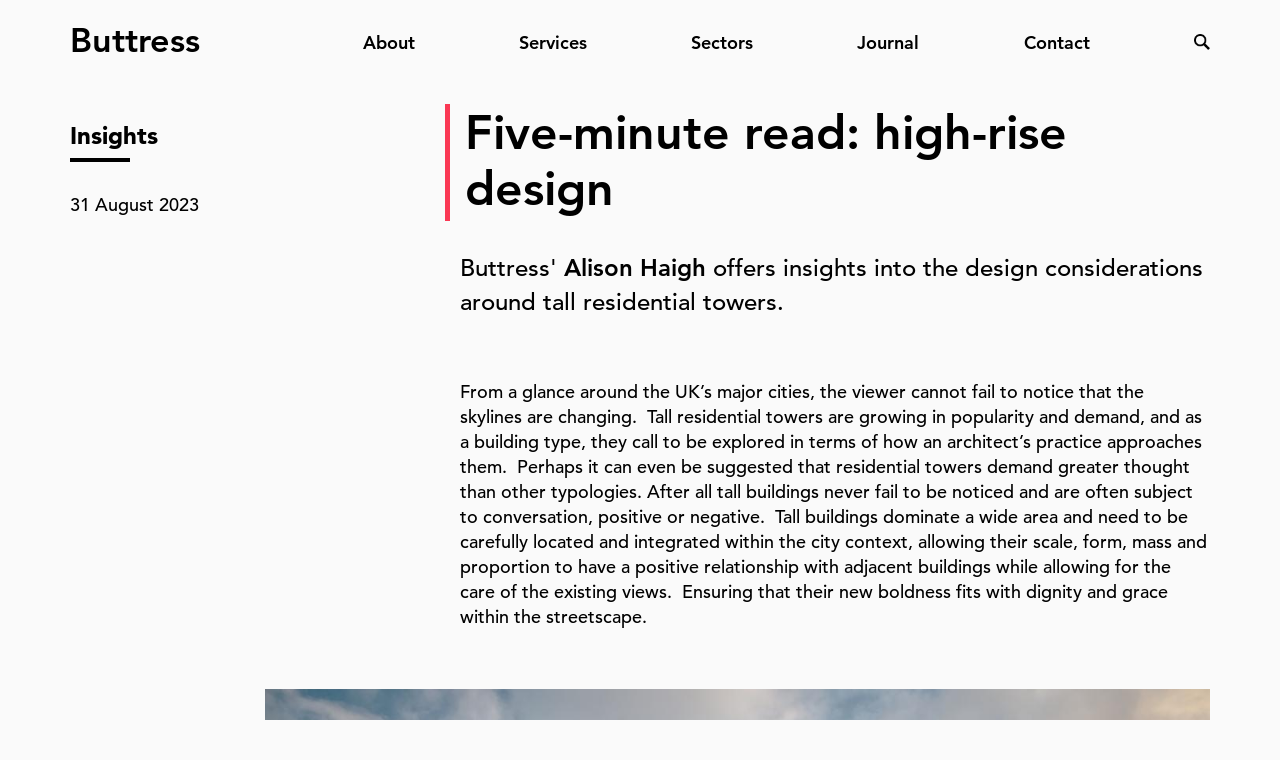

--- FILE ---
content_type: text/html; charset=UTF-8
request_url: https://buttress.net/index.php/journal/2023/08/31/five-minute-read-high-rise-design
body_size: 11416
content:
<!DOCTYPE html>
<html  lang="en" dir="ltr" prefix="content: http://purl.org/rss/1.0/modules/content/  dc: http://purl.org/dc/terms/  foaf: http://xmlns.com/foaf/0.1/  og: http://ogp.me/ns#  rdfs: http://www.w3.org/2000/01/rdf-schema#  schema: http://schema.org/  sioc: http://rdfs.org/sioc/ns#  sioct: http://rdfs.org/sioc/types#  skos: http://www.w3.org/2004/02/skos/core#  xsd: http://www.w3.org/2001/XMLSchema# ">
  <head>
    <meta charset="utf-8" />
<script async src="https://www.googletagmanager.com/gtag/js?id=UA-64852984-1"></script>
<script>window.dataLayer = window.dataLayer || [];function gtag(){dataLayer.push(arguments)};gtag("js", new Date());gtag("set", "developer_id.dMDhkMT", true);gtag("config", "UA-64852984-1", {"groups":"default","anonymize_ip":true,"page_placeholder":"PLACEHOLDER_page_path"});</script>
<meta name="description" content="Buttress&#039; Alison Haigh offers insights into the design considerations around tall residential towers.  " />
<link rel="canonical" href="https://buttress.net/index.php/journal/2023/08/31/five-minute-read-high-rise-design" />
<meta name="Generator" content="Drupal 9 (https://www.drupal.org)" />
<meta name="MobileOptimized" content="width" />
<meta name="HandheldFriendly" content="true" />
<meta name="viewport" content="width=device-width, initial-scale=1.0" />
<link rel="icon" href="/sites/default/files/favicon.png" type="image/png" />

    <title>Five-minute read: high-rise design | Buttress</title>
    <link rel="stylesheet" media="all" href="/sites/default/files/css/css_QM0hcFJznXYZcxEsx5V22rfR3WNv9gW0SiYzqGTqUK4.css" />
<link rel="stylesheet" media="all" href="https://cdn.jsdelivr.net/npm/bootstrap@3.4.1/dist/css/bootstrap.min.css" integrity="sha256-bZLfwXAP04zRMK2BjiO8iu9pf4FbLqX6zitd+tIvLhE=" crossorigin="anonymous" />
<link rel="stylesheet" media="all" href="https://cdn.jsdelivr.net/npm/@unicorn-fail/drupal-bootstrap-styles@0.0.2/dist/3.4.0/8.x-3.x/drupal-bootstrap.min.css" integrity="sha512-tGFFYdzcicBwsd5EPO92iUIytu9UkQR3tLMbORL9sfi/WswiHkA1O3ri9yHW+5dXk18Rd+pluMeDBrPKSwNCvw==" crossorigin="anonymous" />
<link rel="stylesheet" media="all" href="/sites/default/files/css/css_fsEWLhW-WHL0P9t5O8wk_HRfE9ptiCVpv9M6GwbLNeM.css" />

    
  </head>
  <body class="colour_scheme_grey path-node page-node-type-journal has-glyphicons">
    <a href="#main-content" class="visually-hidden focusable skip-link">
      Skip to main content
    </a>
    
    <div class="page">
      <div class="dialog-off-canvas-main-canvas" data-off-canvas-main-canvas>
    


<header id="top_strip_main_nav" class="hidden-xs">
    <div class="region region-navigation">
    <div class="search-block-form block block-search block-search-form-block" data-drupal-selector="search-block-form" id="block-buttresstheme-search" role="search">
  <div class="container">
    <div class="row">
      <div class="col-xs-12 col-sm-6 col-sm-offset-3">
        
                  <h2 class="visually-hidden">Search</h2>
                
                  <form region="navigation" action="/index.php/search/node" method="get" id="search-block-form" accept-charset="UTF-8">
  <div class="form-item js-form-item form-type-search js-form-type-search form-item-keys js-form-item-keys form-no-label form-group">
      <label for="edit-keys" class="control-label sr-only">Search</label>
  
  
  <div class="input-group"><input title="Enter the terms you wish to search for." data-drupal-selector="edit-keys" class="form-search form-control" placeholder="Search" type="search" id="edit-keys" name="keys" value="" size="15" maxlength="128" data-toggle="tooltip" /><span class="input-group-btn"><button type="submit" value="Search" class="button js-form-submit form-submit btn-primary btn icon-only" name=""><span class="sr-only">Search</span><span class="icon glyphicon glyphicon-search" aria-hidden="true"></span></button></span></div>

  
  
  </div>
<div class="form-actions form-group js-form-wrapper form-wrapper" data-drupal-selector="edit-actions" id="edit-actions"></div>

</form>

              </div>
    </div>
  </div>
</div>
<nav role="navigation" aria-labelledby="block-buttresstheme-main-menu-menu" id="block-buttresstheme-main-menu">
            <h2 class="sr-only" id="block-buttresstheme-main-menu-menu">Main navigation</h2>

      


<div class="desktop_nav hidden-xs">
	<div class="container">
		<div class="row">
										<ul region="navigation" class="menu menu--main">
				
																												<li class="menu-item menu-item--0 col-sm-3" data-menu-item-id="0">
				<h1><a href="/index.php/" class="menu_home" data-drupal-link-system-path="&lt;front&gt;">Buttress</a></h1></li><div class="col-sm-9 inner">
						
						
						
						
						
			
																				
							<li class="menu-item menu-item--1 menu-item--expanded" data-menu-item-id="1">
				<span tabindex="0">About</span>
																<ul class="subnav menu menu--1 " data-menu-id="1">
				<div class="container">
					<div class="row">
				
																											
						
						
						
							<li class="menu-item menu-item--0 col-sm-4" data-menu-item-id="0">
				<a href="/index.php/our-approach" data-drupal-link-system-path="node/84">Our approach</a>
								</li>
						
			
																											
						
						
						
							<li class="menu-item menu-item--1 col-sm-4" data-menu-item-id="1">
				<a href="/index.php/our-team" data-drupal-link-system-path="our-team">Our team</a>
								</li>
						
			
																											
						
						
						
							<li class="menu-item menu-item--2 col-sm-4" data-menu-item-id="2">
				<a href="/index.php/join-us" data-drupal-link-system-path="node/113">Join us</a>
								</li>
						
			
																											
						
						
						
							<li class="menu-item menu-item--3 col-sm-4" data-menu-item-id="3">
				<a href="/index.php/b-corp" data-drupal-link-system-path="node/614">B Corp</a>
								</li>
						
			
																											
						
						
						
							<li class="menu-item menu-item--4 col-sm-4" data-menu-item-id="4">
				<a href="/index.php/our-culture" data-drupal-link-system-path="node/542">Our culture</a>
								</li>
						
			
																											
						
						
						
							<li class="menu-item menu-item--5 col-sm-4" data-menu-item-id="5">
				<a href="/index.php/sustainability" data-drupal-link-system-path="node/384">Sustainability</a>
								</li>
						
			
				
					</div></div>
			</ul>
				
	
								</li>
						
						
						
						
			
																				
						
							<li class="menu-item menu-item--2 menu-item--expanded" data-menu-item-id="2">
				<span tabindex="0">Services</span>
																<ul class="subnav menu menu--2 " data-menu-id="2">
				<div class="container">
					<div class="row">
				
																											
						
						
						
							<li class="menu-item menu-item--0 col-sm-4" data-menu-item-id="0">
				<a href="/index.php/services/architecture" data-drupal-link-system-path="taxonomy/term/14">Architecture</a>
								</li>
						
			
																											
						
						
						
							<li class="menu-item menu-item--1 col-sm-4" data-menu-item-id="1">
				<a href="/index.php/services/heritage-consultancy" data-drupal-link-system-path="taxonomy/term/11">Heritage Consultancy</a>
								</li>
						
			
																											
						
						
						
							<li class="menu-item menu-item--2 col-sm-4" data-menu-item-id="2">
				<a href="/index.php/services/masterplanning" data-drupal-link-system-path="taxonomy/term/12">Masterplanning</a>
								</li>
						
			
																											
						
						
						
							<li class="menu-item menu-item--3 col-sm-4" data-menu-item-id="3">
				<a href="/index.php/services/conservation" data-drupal-link-system-path="taxonomy/term/9">Conservation</a>
								</li>
						
			
																											
						
						
						
							<li class="menu-item menu-item--4 col-sm-4" data-menu-item-id="4">
				<a href="/index.php/services/fire-damage" data-drupal-link-system-path="taxonomy/term/15">Fire Damage</a>
								</li>
						
			
																											
						
						
						
							<li class="menu-item menu-item--5 col-sm-4" data-menu-item-id="5">
				<a href="/index.php/sustainability-services" data-drupal-link-system-path="node/539">Sustainability</a>
								</li>
						
			
				
					</div></div>
			</ul>
				
	
								</li>
						
						
						
			
																				
						
							<li class="menu-item menu-item--3 menu-item--expanded" data-menu-item-id="3">
				<span tabindex="0">Sectors</span>
																<ul class="subnav menu menu--3 " data-menu-id="3">
				<div class="container">
					<div class="row">
				
																											
						
						
						
							<li class="menu-item menu-item--0 col-sm-4" data-menu-item-id="0">
				<a href="/index.php/sectors/culture" data-drupal-link-system-path="taxonomy/term/1">Culture</a>
								</li>
						
			
																											
						
						
						
							<li class="menu-item menu-item--1 col-sm-4" data-menu-item-id="1">
				<a href="/index.php/sectors/heritage" data-drupal-link-system-path="taxonomy/term/22">Heritage</a>
								</li>
						
			
																											
						
						
						
							<li class="menu-item menu-item--2 col-sm-4" data-menu-item-id="2">
				<a href="/index.php/sectors/community" data-drupal-link-system-path="taxonomy/term/2">Community</a>
								</li>
						
			
																											
						
						
						
							<li class="menu-item menu-item--3 col-sm-4" data-menu-item-id="3">
				<a href="/index.php/sectors/faith" data-drupal-link-system-path="taxonomy/term/3">Faith</a>
								</li>
						
			
																											
						
						
						
							<li class="menu-item menu-item--4 col-sm-4" data-menu-item-id="4">
				<a href="/index.php/sectors/education" data-drupal-link-system-path="taxonomy/term/4">Education</a>
								</li>
						
			
																											
						
						
						
							<li class="menu-item menu-item--5 col-sm-4" data-menu-item-id="5">
				<a href="/index.php/sectors/hotels-leisure" data-drupal-link-system-path="taxonomy/term/5">Hotels &amp; Leisure</a>
								</li>
						
			
																											
						
						
						
							<li class="menu-item menu-item--6 col-sm-4" data-menu-item-id="6">
				<a href="/index.php/sectors/residential" data-drupal-link-system-path="taxonomy/term/7">Residential</a>
								</li>
						
			
																											
						
						
						
							<li class="menu-item menu-item--7 col-sm-4" data-menu-item-id="7">
				<a href="/index.php/sectors/workplace" data-drupal-link-system-path="taxonomy/term/8">Workplace</a>
								</li>
						
			
				
					</div></div>
			</ul>
				
	
								</li>
						
						
						
			
																				
						
							<li class="menu-item menu-item--4 menu-item--expanded" data-menu-item-id="4">
				<span>Journal</span>
																<ul class="subnav menu menu--4 " data-menu-id="4">
				<div class="container">
					<div class="row">
				
																											
						
						
						
							<li class="menu-item menu-item--0 col-sm-4" data-menu-item-id="0">
				<a href="/index.php/journal" data-drupal-link-system-path="journal">In full</a>
								</li>
						
			
																											
						
						
						
							<li class="menu-item menu-item--1 col-sm-4" data-menu-item-id="1">
				<a href="/index.php/journal/behind-the-b" data-drupal-link-system-path="journal/behind-the-b">Behind the B</a>
								</li>
						
			
																											
						
						
						
							<li class="menu-item menu-item--2 col-sm-4" data-menu-item-id="2">
				<a href="/index.php/journal/insights" data-drupal-link-system-path="journal/insights">Insights</a>
								</li>
						
			
																											
						
						
						
							<li class="menu-item menu-item--3 col-sm-4" data-menu-item-id="3">
				<a href="/index.php/journal/news" data-drupal-link-system-path="journal/news">News</a>
								</li>
						
			
																											
						
						
						
							<li class="menu-item menu-item--4 col-sm-4" data-menu-item-id="4">
				<a href="/index.php/sketchbook" data-drupal-link-system-path="sketchbook">Sketchbook</a>
								</li>
						
			
				
					</div></div>
			</ul>
				
	
								</li>
						
						
						
			
																				
						
							<li class="menu-item menu-item--5" data-menu-item-id="5">
				<a href="/index.php/contact" data-drupal-link-system-path="node/85">Contact</a>
								</li>
						
						
						
			
																				
						
						
							<li class="menu-item menu-item--6" data-menu-item-id="6">
				<span tabindex="0" class="menu_search">Search</span>
								</li>
				</div>
						
						
			
				
					</ul>
				
	
		</div>
	</div>
</div>


























  </nav>

  </div>


            
</header>

<header id="navigation_collapsible" class="visible-xs">
  <div class="mobile_nav_strip container">
    <a href="/" class="mobile_home_link">Buttress</a>
    <a href="#" class="mobile_search_toggle">Search</a>
    <a href="#" class="mobile_nav_toggle">Menu</a>
  </div>
      <div class="region region-navigation-collapsible">
    <div class="search-block-form block block-search block-search-form-block" data-drupal-selector="search-block-form-2" id="block-searchform" role="search">
  <div class="container">
    <div class="row">
      <div class="col-xs-12 col-sm-6 col-sm-offset-3">
        
                
                  <form region="navigation_collapsible" action="/index.php/search/node" method="get" id="search-block-form--2" accept-charset="UTF-8">
  <div class="form-item js-form-item form-type-search js-form-type-search form-item-keys js-form-item-keys form-no-label form-group">
      <label for="edit-keys--2" class="control-label sr-only">Search</label>
  
  
  <div class="input-group"><input title="Enter the terms you wish to search for." data-drupal-selector="edit-keys" class="form-search form-control" placeholder="Search" type="search" id="edit-keys--2" name="keys" value="" size="15" maxlength="128" data-toggle="tooltip" /><span class="input-group-btn"><button type="submit" value="Search" class="button js-form-submit form-submit btn-primary btn icon-only" name=""><span class="sr-only">Search</span><span class="icon glyphicon glyphicon-search" aria-hidden="true"></span></button></span></div>

  
  
  </div>
<div class="form-actions form-group js-form-wrapper form-wrapper" data-drupal-selector="edit-actions" id="edit-actions--2"></div>

</form>

              </div>
    </div>
  </div>
</div>
<nav role="navigation" aria-labelledby="block-mainnavigation-menu" id="block-mainnavigation">
            
  <h2 class="visually-hidden" id="block-mainnavigation-menu">Main navigation</h2>
  

        



<div class="mobile_nav">
										<ul class="menu_0">
											<li class="menu-item menu-item--0 menu-item--leaf" data-menu-item-id="0">
				<a href="/index.php/" class="menu_home" data-drupal-link-system-path="&lt;front&gt;">Buttress</a>
			</li>
																						<li class="menu-item menu-item--1 menu-item--expanded" data-menu-item-id="1">
				<span tabindex="0">About</span>
			</li>
																						<li class="menu-item menu-item--2 menu-item--expanded" data-menu-item-id="2">
				<span tabindex="0">Services</span>
			</li>
																						<li class="menu-item menu-item--3 menu-item--expanded" data-menu-item-id="3">
				<span tabindex="0">Sectors</span>
			</li>
																						<li class="menu-item menu-item--4 menu-item--expanded" data-menu-item-id="4">
				<span>Journal</span>
			</li>
											<li class="menu-item menu-item--5 menu-item--leaf" data-menu-item-id="5">
				<a href="/index.php/contact" data-drupal-link-system-path="node/85">Contact</a>
			</li>
											<li class="menu-item menu-item--6 menu-item--leaf" data-menu-item-id="6">
				<span tabindex="0" class="menu_search">Search</span>
			</li>
				</ul>
							<ul class="sub_nav sub_nav_1" data-menu-id="1">
		<li class="parent_link"><span>back</span></li>
								<li class="menu-item menu-item--0 menu-item--leaf" data-menu-item-id="0">
				<a href="/index.php/our-approach" data-drupal-link-system-path="node/84">Our approach</a>
			</li>
								<li class="menu-item menu-item--1 menu-item--leaf" data-menu-item-id="1">
				<a href="/index.php/our-team" data-drupal-link-system-path="our-team">Our team</a>
			</li>
								<li class="menu-item menu-item--2 menu-item--leaf" data-menu-item-id="2">
				<a href="/index.php/join-us" data-drupal-link-system-path="node/113">Join us</a>
			</li>
								<li class="menu-item menu-item--3 menu-item--leaf" data-menu-item-id="3">
				<a href="/index.php/b-corp" data-drupal-link-system-path="node/614">B Corp</a>
			</li>
								<li class="menu-item menu-item--4 menu-item--leaf" data-menu-item-id="4">
				<a href="/index.php/our-culture" data-drupal-link-system-path="node/542">Our culture</a>
			</li>
								<li class="menu-item menu-item--5 menu-item--leaf" data-menu-item-id="5">
				<a href="/index.php/sustainability" data-drupal-link-system-path="node/384">Sustainability</a>
			</li>
			</ul>

							<ul class="sub_nav sub_nav_2" data-menu-id="2">
		<li class="parent_link"><span>back</span></li>
								<li class="menu-item menu-item--0 menu-item--leaf" data-menu-item-id="0">
				<a href="/index.php/services/architecture" data-drupal-link-system-path="taxonomy/term/14">Architecture</a>
			</li>
								<li class="menu-item menu-item--1 menu-item--leaf" data-menu-item-id="1">
				<a href="/index.php/services/heritage-consultancy" data-drupal-link-system-path="taxonomy/term/11">Heritage Consultancy</a>
			</li>
								<li class="menu-item menu-item--2 menu-item--leaf" data-menu-item-id="2">
				<a href="/index.php/services/masterplanning" data-drupal-link-system-path="taxonomy/term/12">Masterplanning</a>
			</li>
								<li class="menu-item menu-item--3 menu-item--leaf" data-menu-item-id="3">
				<a href="/index.php/services/conservation" data-drupal-link-system-path="taxonomy/term/9">Conservation</a>
			</li>
								<li class="menu-item menu-item--4 menu-item--leaf" data-menu-item-id="4">
				<a href="/index.php/services/fire-damage" data-drupal-link-system-path="taxonomy/term/15">Fire Damage</a>
			</li>
								<li class="menu-item menu-item--5 menu-item--leaf" data-menu-item-id="5">
				<a href="/index.php/sustainability-services" data-drupal-link-system-path="node/539">Sustainability</a>
			</li>
			</ul>

							<ul class="sub_nav sub_nav_3" data-menu-id="3">
		<li class="parent_link"><span>back</span></li>
								<li class="menu-item menu-item--0 menu-item--leaf" data-menu-item-id="0">
				<a href="/index.php/sectors/culture" data-drupal-link-system-path="taxonomy/term/1">Culture</a>
			</li>
								<li class="menu-item menu-item--1 menu-item--leaf" data-menu-item-id="1">
				<a href="/index.php/sectors/heritage" data-drupal-link-system-path="taxonomy/term/22">Heritage</a>
			</li>
								<li class="menu-item menu-item--2 menu-item--leaf" data-menu-item-id="2">
				<a href="/index.php/sectors/community" data-drupal-link-system-path="taxonomy/term/2">Community</a>
			</li>
								<li class="menu-item menu-item--3 menu-item--leaf" data-menu-item-id="3">
				<a href="/index.php/sectors/faith" data-drupal-link-system-path="taxonomy/term/3">Faith</a>
			</li>
								<li class="menu-item menu-item--4 menu-item--leaf" data-menu-item-id="4">
				<a href="/index.php/sectors/education" data-drupal-link-system-path="taxonomy/term/4">Education</a>
			</li>
								<li class="menu-item menu-item--5 menu-item--leaf" data-menu-item-id="5">
				<a href="/index.php/sectors/hotels-leisure" data-drupal-link-system-path="taxonomy/term/5">Hotels &amp; Leisure</a>
			</li>
								<li class="menu-item menu-item--6 menu-item--leaf" data-menu-item-id="6">
				<a href="/index.php/sectors/residential" data-drupal-link-system-path="taxonomy/term/7">Residential</a>
			</li>
								<li class="menu-item menu-item--7 menu-item--leaf" data-menu-item-id="7">
				<a href="/index.php/sectors/workplace" data-drupal-link-system-path="taxonomy/term/8">Workplace</a>
			</li>
			</ul>

							<ul class="sub_nav sub_nav_4" data-menu-id="4">
		<li class="parent_link"><span>back</span></li>
								<li class="menu-item menu-item--0 menu-item--leaf" data-menu-item-id="0">
				<a href="/index.php/journal" data-drupal-link-system-path="journal">In full</a>
			</li>
								<li class="menu-item menu-item--1 menu-item--leaf" data-menu-item-id="1">
				<a href="/index.php/journal/behind-the-b" data-drupal-link-system-path="journal/behind-the-b">Behind the B</a>
			</li>
								<li class="menu-item menu-item--2 menu-item--leaf" data-menu-item-id="2">
				<a href="/index.php/journal/insights" data-drupal-link-system-path="journal/insights">Insights</a>
			</li>
								<li class="menu-item menu-item--3 menu-item--leaf" data-menu-item-id="3">
				<a href="/index.php/journal/news" data-drupal-link-system-path="journal/news">News</a>
			</li>
								<li class="menu-item menu-item--4 menu-item--leaf" data-menu-item-id="4">
				<a href="/index.php/sketchbook" data-drupal-link-system-path="sketchbook">Sketchbook</a>
			</li>
			</ul>

				
	
</div>
















  </nav>

  </div>

</header>



  <div role="main" class="main-container  js-quickedit-main-content">

            <section>

                                      <div class="highlighted">  <div class="region region-highlighted">
    <div data-drupal-messages-fallback class="hidden"></div>

  </div>
</div>
                  
                
                          <a id="main-content"></a>
            <div class="region region-content">
      <article data-history-node-id="550" role="article" about="/index.php/journal/2023/08/31/five-minute-read-high-rise-design" class="journal is-promoted full clearfix node node-550">

	<div class="content">
		<div class="container title_bar">
			<div class="row">
				<div class="col-xs-12 col-sm-4 meta">
					<p>
            <div class="field field--name-field-journal-type field--type-entity-reference field--label-hidden field--item">Insights</div>
      </p>
					<p>
            <div class="field field--name-field-journal-date field--type-datetime field--label-hidden field--item"><time datetime="2023-08-31T12:00:00Z">31 August 2023</time>
</div>
      </p>
				</div>
				<div class="col-xs-12 col-sm-8 intro">
					<h1 class="node_title">
<span>Five-minute read: high-rise design </span>
</h1>
					
            <div class="field field--name-body field--type-text-with-summary field--label-hidden field--item"><p>Buttress' <a href="https://buttress.net/team/alison-haigh">Alison Haigh</a> offers insights into the design considerations around tall residential towers.  </p></div>
      
				</div>
			</div>
		</div>
		
		<div class="page_elements_paragraphs">
			
      <div class="field field--name-field-page-elements field--type-entity-reference-revisions field--label-hidden field--items">
              <div class="paragraph paragraph--type--text-block paragraph--view-mode--default paragraph-transparent clearfix">
	<div class="container">
		<div class="row">
			<div class="col-xs-12 col-sm-8 col-sm-offset-4">
				
            <div class="field field--name-field-pf-text field--type-text-long field--label-hidden field--item"><p><span><span><span>From a glance around the UK’s major cities, the viewer cannot fail to notice that the skylines are changing.  Tall residential towers are growing in popularity and demand, and as a building type, they call to be explored in terms of how an architect’s practice approaches them.  Perhaps it can even be suggested that residential towers demand greater thought than other typologies. After all tall buildings never fail to be noticed and are often subject to conversation, positive or negative.  Tall buildings dominate a wide area and need to be carefully located and integrated within the city context, allowing their scale, form, mass and proportion to have a positive relationship with adjacent buildings while allowing for the care of the existing views.  Ensuring that their new boldness fits with dignity and grace within the streetscape.</span></span></span></p></div>
      
			</div>
		</div>
	</div>
</div>

              


<div class="paragraph paragraph--type--image paragraph--view-mode--default paragraph-transparent clearfix">
	<div class="container">
		<div class="row">
			<div class="col-xs-12 col-sm-10 col-sm-offset-2">
				
            <div class="field field--name-field-pf-media-image field--type-entity-reference field--label-hidden field--item">  <img loading="lazy" src="/sites/default/files/styles/content_width_image/public/2023-09/9090_N19_1.jpg?itok=C9uvOx-L" width="1200" height="750" alt="A CGI image of four high-rise buildings with greenery at the botttom" typeof="foaf:Image" class="img-responsive" />


</div>
      
				
			</div>
		</div>
	</div>
</div>
              <div class="paragraph paragraph--type--text-block paragraph--view-mode--default paragraph-transparent clearfix">
	<div class="container">
		<div class="row">
			<div class="col-xs-12 col-sm-8 col-sm-offset-4">
				
            <div class="field field--name-field-pf-text field--type-text-long field--label-hidden field--item"><p><span><span><span>Whether individually or as a group, towers can improve the architectural legibility of an area. Strategically positioned towers can emphasise points of civic and visual significance. Towers can act as a navigational tool; therefore, their silhouette should be instantly recognisable and make a positive contribution to the urban skyline.</span></span></span></p></div>
      
			</div>
		</div>
	</div>
</div>

              <div class="paragraph paragraph--type--text-block paragraph--view-mode--default paragraph-transparent clearfix">
	<div class="container">
		<div class="row">
			<div class="col-xs-12 col-sm-8 col-sm-offset-4">
				
            <div class="field field--name-field-pf-text field--type-text-long field--label-hidden field--item"><p><span><span><span>Towers need to work at two scales. They need to offer a unified single form at a distance, but from the street level, provide a detailed grain that responds to the human scale within the urban setting, The façade treatment should enhance a resident’s quality of life by maximising views but should also provide a veil of privacy. Incorporating ‘vertical greening’ or winter gardens can be a good way of achieving this. It is also important to create visual connections to increase the perception of being part of a neighbourhood.  </span></span></span></p></div>
      
			</div>
		</div>
	</div>
</div>

              <div class="paragraph paragraph--type--text-block paragraph--view-mode--default paragraph-transparent clearfix">
	<div class="container">
		<div class="row">
			<div class="col-xs-12 col-sm-8 col-sm-offset-4">
				
            <div class="field field--name-field-pf-text field--type-text-long field--label-hidden field--item"><p><span><span><span>Towers need to integrate appropriately at street level to positively contribute to their surrounding context and to create a sense of place. Access, servicing, parking and amenities need to be discreetly located to maximise active frontage. A high-quality public realm is also essential to accommodate pedestrian movement while allowing sufficient space for sunlight to penetrate and for views to be appreciated. Careful analysis of the microclimate (such as overshadowing, light pollution, vehicle movements and wind modelling) is also required to allow pedestrians to comfortably enjoy the local environment</span></span></span></p></div>
      
			</div>
		</div>
	</div>
</div>

              <div class="paragraph paragraph--type--text-block paragraph--view-mode--default paragraph-transparent clearfix">
	<div class="container">
		<div class="row">
			<div class="col-xs-12 col-sm-8 col-sm-offset-4">
				
            <div class="field field--name-field-pf-text field--type-text-long field--label-hidden field--item"><p><span><span><span>At Buttress we advise at inception on the sustainable benefits of low-carbon design. We utilise fabric-first principles; a highly insulated envelope to create a stable and high-level base point from which to consider further sustainability initiatives. We explore the de-carbonisation of buildings throughout the process utilising <a href="https://buttress.net/journal/2023/03/27/behind-b-paul-nelson">carbon calculation</a> tools to inform decisions on structural solutions, material choices and their embodied carbon. Heating is the largest consumer of energy in our dwellings and, due to their compact form, towers are inherently thermally efficient. Creating a place for residents to live in a city also significantly reduces the impact of car usage with many of the needs of daily life within walking and cycling distance supported by efficient public transit systems.</span></span></span></p></div>
      
			</div>
		</div>
	</div>
</div>

              <div class="paragraph paragraph--type--text-block paragraph--view-mode--default paragraph-transparent clearfix">
	<div class="container">
		<div class="row">
			<div class="col-xs-12 col-sm-8 col-sm-offset-4">
				
            <div class="field field--name-field-pf-text field--type-text-long field--label-hidden field--item"><p><span><span><span>Good management is critical to delivering secure, supportive, and safe environments, and needs to be factored into such schemes from the start. Assuming eight dwellings per floor, a tower with 29 residential storeys would have 232 apartments and, depending on the apartment type mix, this could house 464 beds and potentially 696 residents. The resulting volume of service traffic is often underestimated - one supermarket delivery per week for each apartment would equate to 12,064 deliveries per year, and, depending on local planning policy <span><span> </span></span>232 cycle spaces and 51 bins would be required with potentially 14,000 parcels received.</span></span></span></p></div>
      
			</div>
		</div>
	</div>
</div>

              
<div class="paragraph paragraph--type--image-two-columns paragraph--view-mode--default paragraph-transparent clearfix">
	<div class="container">
		
      <div class="field field--name-field-pf-two-images-media field--type-entity-reference field--label-hidden field--items row">
              <div class="field--item col-xs-6 col-sm-6">  <img loading="lazy" src="/sites/default/files/styles/two_column_image/public/2023-09/high%20rise%20buildings.jpg?itok=XVB6A-fF" width="640" height="1024" alt="The Arc Building, a high rise glass skyscraper with balconies" typeof="foaf:Image" class="img-responsive" />


</div>
              <div class="field--item col-xs-6 col-sm-6">  <img loading="lazy" src="/sites/default/files/styles/two_column_image/public/2023-09/high%20rise%20buildings-1.jpg?itok=XbS0ARgs" width="640" height="1024" alt="Moor Lane, a high-rise building in Preston with white panelling exterior" typeof="foaf:Image" class="img-responsive" />


</div>
          </div>
  
	</div>
</div>


              <div class="paragraph paragraph--type--text-block paragraph--view-mode--default paragraph-transparent clearfix">
	<div class="container">
		<div class="row">
			<div class="col-xs-12 col-sm-8 col-sm-offset-4">
				
            <div class="field field--name-field-pf-text field--type-text-long field--label-hidden field--item"><p><span><span><span>It is challenging to foster a sense of community in a tower – residents generally move straight from the lobby, via a lift, to their apartments. Many operators actively encourage social interaction by employing friendly concierge staff, and community organisers, holding annual festivals and allowing pets. Providing communal facilities such as lounges, gyms, cinema rooms and sky terraces; grouping mini-communities of similar apartment types and personalising circulation space can also reduce segregation. However, these need to be carefully located. For example, locating a gym on the top floor will require significant acoustic separation and a stepped floor slab, to provide level access, and increased floor-to-floor height and is perhaps more suited to the basement.</span></span></span></p></div>
      
			</div>
		</div>
	</div>
</div>

              <div class="paragraph paragraph--type--text-block paragraph--view-mode--default paragraph-transparent clearfix">
	<div class="container">
		<div class="row">
			<div class="col-xs-12 col-sm-8 col-sm-offset-4">
				
            <div class="field field--name-field-pf-text field--type-text-long field--label-hidden field--item"><p><span><span><span>Whether a building is considered to be tall is relative to its surroundings. The definition of a tall building in the City of London is 150m (although City Hall counts those over 30m) but is generally accepted as being a building of 20 storeys or more. Generally, the higher the apartment, the greater the price premium be this sales or rental value. This not only reflects the enhanced view but also the exclusivity of living towards the top of a tower. However, most tall buildings are 20-29 stories as the net-to-gross efficiency of a typical tower decreases with height. Circulation core sizes get larger as building height increases, and efficiencies are further diminished by the requirement for intermediate plant floors above 30 storeys.<a> </a>Limiting the number of units coming to market can maintain sale price values and it is generally possible to do this on medium-rise developments but is harder to achieve on towers. Buildings over 30 storeys also have longer construction times and greater exposure to political, economic and social risk. However, build-to-rent (BTR) residential towers under the ownership and management of a single entity can benefit from economies of scale to support enhanced resident facilities and there has been a trend for higher buildings in cities where housing demand is greatest.</span></span></span></p>

<p> </p></div>
      
			</div>
		</div>
	</div>
</div>

              <div class="paragraph paragraph--type--text-block paragraph--view-mode--default paragraph-transparent clearfix">
	<div class="container">
		<div class="row">
			<div class="col-xs-12 col-sm-8 col-sm-offset-4">
				
            <div class="field field--name-field-pf-text field--type-text-long field--label-hidden field--item"><p><span><span><span>Reducing floor-to-floor height can significantly reduce costs so typically a storey height is 3.0-3.2m, which allows a 2.5m floor-to-ceiling height in living areas. Adhering to the minimum floor-to-ceiling heights and adjusting the floor build-up can make a big difference. Using post-tensioned slabs with an acoustic floor finish will be significantly thinner than pre-cast slabs on a steel frame with a floating floor. The service zone also needs to be minimised and ventilation intake and extract coordinated with the façade. </span></span></span></p></div>
      
			</div>
		</div>
	</div>
</div>

              <div class="paragraph paragraph--type--text-block paragraph--view-mode--default paragraph-transparent clearfix">
	<div class="container">
		<div class="row">
			<div class="col-xs-12 col-sm-8 col-sm-offset-4">
				
            <div class="field field--name-field-pf-text field--type-text-long field--label-hidden field--item"><p><span><span><span>Form, shape and technical complexity drive the cost of a tall building and are key factors in their viability. Wall-to-floor ratios reflect the number of facades so, from a cost perspective, the lower the better. In the UK, the constraints of developing in a historical context and the impact of small irregular plots, combined with viewing corridor and rights of light, restricts floorplate size. Therefore, a range of 0.45-0.55 is to be expected. External envelope costs can account for as much as a quarter of the total bill of a high rise, so it is important to minimize the wall-to-floor ratio. Typically, the most cost-efficient plan shape is a square. The bigger the square, the smaller the wall-to-floor ratio and the higher the <a>net</a>-to-gross area. However, planning guidance often restricts the number of units on each floor and increasing depth needs to be carefully balanced with apartment layouts and daylight factors to avoid a detrimental impact on residents' quality of life and sales values.  </span></span></span></p>

<p> </p></div>
      
			</div>
		</div>
	</div>
</div>

              <div class="paragraph paragraph--type--pullout-text paragraph--view-mode--default paragraph-transparent clearfix">
	<div class="container">
		<div class="row">
			<div class="col-xs-12 col-sm-8 col-sm-offset-4 outer">
				
            <div class="field field--name-field-pf-text field--type-text-long field--label-hidden field--item"><p>At Buttress we advise at inception on the sustainable benefits of low-carbon design. We utilise fabric-first principles; a highly insulated envelope to create a stable and high-level base point from which to consider further sustainability initiatives.</p>

<p> </p></div>
      
			</div>
		</div>
	</div>
</div>
              <div class="paragraph paragraph--type--text-block paragraph--view-mode--default paragraph-transparent clearfix">
	<div class="container">
		<div class="row">
			<div class="col-xs-12 col-sm-8 col-sm-offset-4">
				
            <div class="field field--name-field-pf-text field--type-text-long field--label-hidden field--item"><p><span><span><span>The mix and size of apartments can significantly affect the floorplate. At lower levels, sales values tend to be greater for smaller units, while higher-up larger units are more attractive. Small apartments require more servicing and can be more difficult to access from a centralised core without losing the saleable floor to circulation, and therefore towers tend to have fewer apartments per floor to improve the net-to-gross area ratio. The core also needs to be efficient by optimising the lift and services distribution strategy and the structure following wind test results.</span></span></span></p>

<p><span><span><span>Balconies become less popular with height. More expensive solutions, such as recessed or winter gardens, tend to be used and this can significantly increase the building perimeter/area ratio. </span></span></span></p>

<p> </p></div>
      
			</div>
		</div>
	</div>
</div>

              <div class="paragraph paragraph--type--text-block paragraph--view-mode--default paragraph-transparent clearfix">
	<div class="container">
		<div class="row">
			<div class="col-xs-12 col-sm-8 col-sm-offset-4">
				
            <div class="field field--name-field-pf-text field--type-text-long field--label-hidden field--item"><p><span><span><span>Developers can attract a wider range of buyers and occupiers by offering a mix of uses or tenures and many examples exist of towers split across hotel and residential use. However, single-use or tenure buildings tend to be more efficient as multiple tenures will each generally need their own entry and circulation resulting in complex structural transition. Tenures with the most footfall should be located at the base. A possible exception to this is a high-level observatory where revenue can be significant.</span></span></span></p></div>
      
			</div>
		</div>
	</div>
</div>

              


<div class="paragraph paragraph--type--image paragraph--view-mode--default paragraph-transparent clearfix">
	<div class="container">
		<div class="row">
			<div class="col-xs-12 col-sm-10 col-sm-offset-2">
				
            <div class="field field--name-field-pf-media-image field--type-entity-reference field--label-hidden field--item">  <img loading="lazy" src="/sites/default/files/styles/content_width_image/public/2023-09/9537_N3%20%282%29.jpg?itok=XPWcxxaP" width="1200" height="831" alt="CGI image of Rose Brae, a high-rise building by the Liverpool docks" typeof="foaf:Image" class="img-responsive" />


</div>
      
				
			</div>
		</div>
	</div>
</div>
              <div class="paragraph paragraph--type--text-block paragraph--view-mode--default paragraph-transparent clearfix">
	<div class="container">
		<div class="row">
			<div class="col-xs-12 col-sm-8 col-sm-offset-4">
				
            <div class="field field--name-field-pf-text field--type-text-long field--label-hidden field--item"><p><span><span><span>Tall buildings take on average, 28 months to construct and complete, due to their technical complexity and the challenges of working in restricted city centre sites. Labour productivity on towers also tends to be less than on low-rise, due to logistical factors and increased health and safety measures. To mitigate this, the construction method and sequencing should be considered very early in the design. Maximising repetition through restricting system types, minimising depth of facade zones and ensuring efficiency of construction through pre-assembly is key.</span></span></span></p></div>
      
			</div>
		</div>
	</div>
</div>

              <div class="paragraph paragraph--type--text-block paragraph--view-mode--default paragraph-transparent clearfix">
	<div class="container">
		<div class="row">
			<div class="col-xs-12 col-sm-8 col-sm-offset-4">
				
            <div class="field field--name-field-pf-text field--type-text-long field--label-hidden field--item"><p><span><span><span>Traditionally towers were designed with a central concrete core with sheer walls that double as apartment walls, and concrete slabs that address fire, acoustic, height and span requirements cost-effectively. Recently construction techniques have been developed to reduce construction times, waste, the number of construction workers and provide higher quality and greater certainty on costs over time. For example, ‘jump factories’ can be employed, which are multi-storey enclosures, inside which the construction takes place. The factory is jacked up on a weekly cycle, delivering a newly constructed building which, from the outside, is complete, requiring only internal finishes.  Alternatively, prefabrication where concrete cores are used in conjunction with self-supporting volumetric modules and panelled facades.</span></span></span></p></div>
      
			</div>
		</div>
	</div>
</div>

              <div class="paragraph paragraph--type--text-block paragraph--view-mode--default paragraph-transparent clearfix">
	<div class="container">
		<div class="row">
			<div class="col-xs-12 col-sm-8 col-sm-offset-4">
				
            <div class="field field--name-field-pf-text field--type-text-long field--label-hidden field--item"><p><span><span><span>At present, the tallest tower to be demolished in the UK (to make way for the Shard) was the 25-storey Southwark Towers. The typical way to demolish a building in the United Kingdom is by implosion – however, high-rise developments in dense urban environments tend to be dismantled manually. Towers also need to be designed to facilitate adaptation, and repurposing to reduce waste and extend the building’s useful life, providing economic and environmental benefits for builders, owners, occupants and communities. </span></span></span></p>

<p> </p>

<p> </p>

<p><strong><span><span><span>Alison Haigh, Buttress</span></span></span></strong></p></div>
      
			</div>
		</div>
	</div>
</div>

              
<div class="paragraph paragraph--type--meet-the-team paragraph--view-mode--default paragraph-transparent clearfix">
	<div class="container">
		<div class="row">
			<div class="col-xs-12"> 
            <div class="field field--name-field-pf-panel-title field--type-string field--label-hidden field--item">Talk to the team</div>
       </div>
		</div>
		
      <div class="field field--name-field-pf-team-members field--type-entity-reference field--label-hidden field--items row">
              <div class="field--item col-xs-6 col-sm-3"><article data-history-node-id="149" role="article" about="/index.php/team/alison-haigh" class="team-member is-promoted featured-teaser clearfix node node-149">
    
            <div class="field field--name-field-team-photo field--type-image field--label-hidden field--item">  <a href="/index.php/team/alison-haigh" hreflang="en"><img loading="lazy" src="/sites/default/files/styles/team_landscape/public/2024-10/S_210406_Alison_Haigh_medium%20%285%29.jpg?itok=gHBr5ycj" width="400" height="225" alt="A women smiling at the camera with shoulder length brown hair. " typeof="foaf:Image" class="img-responsive" />

</a>
</div>
      
	<div class="content">
		
            <div class="field field--name-field-job-title field--type-string field--label-hidden field--item">Associate</div>
      
		<h3 class="node_title"><a href="/index.php/team/alison-haigh">
<span>Alison Haigh</span>
</a></h3>
		<div class="hidden-xs">
            <div class="field field--name-body field--type-text-with-summary field--label-hidden field--item"><p>Alison is an associate at Buttress with over 20 years of experience in the profession, specialising in the design and delivery of major residential projects.</p></div>
      </div>
	</div>

</article></div>
          </div>
  
	</div>
</div>

              
<div class="paragraph paragraph--type--featured-page paragraph--view-mode--default paragraph-background clearfix">
	
            <div class="field field--name-field-pf-page field--type-entity-reference field--label-hidden field--item"><article data-history-node-id="529" role="article" about="/journal/2023/07/03/plans-approved-120-apartments-moor-lane-preston" class="journal is-promoted featured-teaser clearfix node node-529">

	<div class="content">
		<div class="container">
			<div class="row">
				<div class="col-xs-12 col-sm-8">
					
            <div class="field field--name-field-lead-image-media field--type-entity-reference field--label-hidden field--item">  <a href="/journal/2023/07/03/plans-approved-120-apartments-moor-lane-preston" hreflang="en"><img loading="lazy" src="/sites/default/files/styles/featured_teaser_16_9/public/2023-06/moor-lane.png?itok=ZXDyDX_H" width="800" height="450" alt="cgi of a tower block in Preston city centre" typeof="foaf:Image" class="img-responsive" />

</a>
</div>
      
				</div>
				<div class="col-xs-12 col-sm-4">
					
            <div class="field field--name-field-journal-date field--type-datetime field--label-hidden field--item"><time datetime="2023-07-10T12:00:00Z">10 July 2023</time>
</div>
      
					<h2 class="node_title">
<span>Plans approved for 120 apartments on Moor Lane, Preston</span>
</h2>
					
            <div class="field field--name-body field--type-text-with-summary field--label-hidden field--item"><p><span><span><span>Plans submitted<strong> </strong>to Preston City Council for an iconic 19-storey landmark development on Moor Lane in central Preston have been approved. </span></span></span></p></div>
      
					<a href="/journal/2023/07/03/plans-approved-120-apartments-moor-lane-preston">Read more</a>
				</div>
			</div>
		</div>
	</div>

</article></div>
      
</div>

          </div>
  
		</div>
		
					<div class="container">
				<div class="row">
					<div class="col-xs-12 col-sm-8 col-sm-offset-4">
						
					</div>
				</div>
			</div>
			</div>

</article>

  </div>

              </section>


  </div>

<footer class="footer" role="contentinfo">
  <div class="container">
    <div class="row">
        <div class="region region-footer">
    <nav role="navigation" aria-labelledby="block-sociallinks-menu" id="block-sociallinks" class="col-xs-12 col-sm-3 col-sm-offset-6">
            
  <h2 class="visually-hidden" id="block-sociallinks-menu">Social links</h2>
  

        
      <ul region="footer" class="menu menu--social-links nav">
                      <li class="first">
                                        <a href="https://instagram.com/buttressarchitects">Instagram</a>
              </li>
                      <li class="last">
                                        <a href="http://www.linkedin.com/company/buttressarchitects">LinkedIn</a>
              </li>
        </ul>
  

  </nav>
<section id="block-buttressfootercompanycontactinfo" class="block block-buttressx block-buttressx-footer-contact-info clearfix">
  
    

      <div class="footer_contact_info">
	<div class="col-xs-12 col-sm-4 footer_bcorp">
		<img src="/modules/custom/buttressx/images/footer_bcorp.png" />
	</div>
	<div class="col-xs-12 col-sm-4 col-sm-offset-2 footer_address">
		<p><strong>Manchester:</strong> <a rel="nofollow" href="tel:+441612363303">(0)161 236 3303</a></p>
		<p><strong>Leeds:</strong> <a rel="nofollow" href="tel:+441135397965">(0)113 539 7965</a></p>
		<p><a href="mailto:contact@buttress.net">contact@buttress.net</a></p>
		<p><a href="/privacy-and-terms">Privacy & Terms</a></p>
		<p>Registered in England no. 05363573</p>
		<p>VAT no. 403655177</p>
	</div>
	<div class="col-xs-6 col-xs-offset-6 col-sm-2 col-sm-offset-0 footer_logo">
		<a href="/"><img src="/themes/custom/buttresstheme/images/buttress_logo_black.png" alt="Buttress" /></a>
	</div>
</div>
  </section>


  </div>

    </div>
  </div>
</footer>

  </div>

    </div>
    
    <script type="application/json" data-drupal-selector="drupal-settings-json">{"path":{"baseUrl":"\/index.php\/","scriptPath":null,"pathPrefix":"","currentPath":"node\/550","currentPathIsAdmin":false,"isFront":false,"currentLanguage":"en"},"pluralDelimiter":"\u0003","suppressDeprecationErrors":true,"google_analytics":{"account":"UA-64852984-1","trackOutbound":true,"trackMailto":true,"trackTel":true,"trackDownload":true,"trackDownloadExtensions":"7z|aac|arc|arj|asf|asx|avi|bin|csv|doc(x|m)?|dot(x|m)?|exe|flv|gif|gz|gzip|hqx|jar|jpe?g|js|mp(2|3|4|e?g)|mov(ie)?|msi|msp|pdf|phps|png|ppt(x|m)?|pot(x|m)?|pps(x|m)?|ppam|sld(x|m)?|thmx|qtm?|ra(m|r)?|sea|sit|tar|tgz|torrent|txt|wav|wma|wmv|wpd|xls(x|m|b)?|xlt(x|m)|xlam|xml|z|zip"},"bootstrap":{"forms_has_error_value_toggle":1,"modal_animation":1,"modal_backdrop":"true","modal_focus_input":1,"modal_keyboard":1,"modal_select_text":1,"modal_show":1,"modal_size":"","popover_enabled":1,"popover_animation":1,"popover_auto_close":1,"popover_container":"body","popover_content":"","popover_delay":"0","popover_html":0,"popover_placement":"right","popover_selector":"","popover_title":"","popover_trigger":"click","tooltip_enabled":1,"tooltip_animation":1,"tooltip_container":"body","tooltip_delay":"0","tooltip_html":0,"tooltip_placement":"auto left","tooltip_selector":"","tooltip_trigger":"hover"},"ajaxTrustedUrl":{"\/index.php\/search\/node":true},"user":{"uid":0,"permissionsHash":"c62ce70797ebbefe32352c713f111f5ed498bb7140a77b574af28404474d268c"}}</script>
<script src="/sites/default/files/js/js_F31LY-4YTowD-C42Bs6ccDxHRsjpvVz7DAam5XA6sOo.js"></script>
<script src="https://cdn.jsdelivr.net/npm/bootstrap@3.4.1/dist/js/bootstrap.min.js" integrity="sha256-nuL8/2cJ5NDSSwnKD8VqreErSWHtnEP9E7AySL+1ev4=" crossorigin="anonymous"></script>
<script src="/sites/default/files/js/js_obDUxmkRL8_E0Nc1r6RTioBwgrsrBa5DmzMCokgi6bU.js"></script>

  </body>
</html>


--- FILE ---
content_type: text/css
request_url: https://buttress.net/sites/default/files/css/css_fsEWLhW-WHL0P9t5O8wk_HRfE9ptiCVpv9M6GwbLNeM.css
body_size: 9932
content:
@font-face{font-family:"Avenir";font-weight:400;src:url(/themes/custom/buttresstheme/webfonts/17b90ef5-b63f-457b-a981-503bb7afe3c0.woff2) format("woff2"),url(/themes/custom/buttresstheme/webfonts/c9aeeabd-dd65-491d-b4be-3e0db9ae47a0.woff) format("woff")}@font-face{font-family:"Avenir";font-weight:600;src:url(/themes/custom/buttresstheme/webfonts/d513e15e-8f35-4129-ad05-481815e52625.woff2) format("woff2"),url(/themes/custom/buttresstheme/webfonts/61bd362e-7162-46bd-b67e-28f366c4afbe.woff) format("woff")}@font-face{font-family:"Avenir";font-weight:800;src:url(/themes/custom/buttresstheme/webfonts/c78eb7af-a1c8-4892-974b-52379646fef4.woff2) format("woff2"),url(/themes/custom/buttresstheme/webfonts/75b36c58-2a02-4057-a537-09af0832ae46.woff) format("woff")}html{font-size:10px}body{color:#000;margin-top:0;font-size:1.8rem;font-family:"Avenir",Helvetica,Arial,sans-serif}.page{position:relative}.page .background_layer{position:absolute;top:0;left:0;right:0;bottom:0;opacity:0;z-index:-50}.page a{font-weight:600;color:#000;text-decoration-thickness:2px}.page a:active,.page a:hover{text-decoration:underline;text-decoration-color:#fa3854;text-decoration-thickness:2px}.page a:focus,.page a:focus-visible{border-color:#fa3854;text-decoration-color:#fa3854;text-decoration-thickness:2px}.page h1,.page h2,.page h3,.page h4,.page h5,.page h6{margin-top:0;margin-bottom:15px;font-weight:600;line-height:1.2}.page p{margin-bottom:15px}nav.tabs{margin-bottom:30px}.side_heading_mixin{margin-bottom:30px;font-size:2.4rem;font-weight:800}.side_heading_mixin:after{content:'';display:block;margin-bottom:5px;border-bottom:4px solid #000;padding-bottom:5px;width:60px}.page_title_mixin{margin-bottom:30px;margin-left:-15px;border-left:5px solid #fa3854;padding-left:15px;font-size:4.8rem;font-weight:600;line-height:5.6rem}@media (max-width:767px){.page_title_mixin{margin-left:0;margin-right:15px}}.teaser_tile_mixin{height:100%}.teaser_tile_mixin .field--name-field-lead-image,.teaser_tile_mixin .field--name-field-lead-image-media,.teaser_tile_mixin .field--name-field-project-lead-image,.teaser_tile_mixin .field--name-field-team-photo{margin-bottom:7.5px}.teaser_tile_mixin .field--name-field-lead-image img,.teaser_tile_mixin .field--name-field-lead-image-media img,.teaser_tile_mixin .field--name-field-project-lead-image img,.teaser_tile_mixin .field--name-field-team-photo img{width:100%;height:auto}.teaser_tile_mixin .field--name-field-job-title,.teaser_tile_mixin .field--name-field-journal-date,.teaser_tile_mixin .field--name-field-sector,.teaser_tile_mixin .field--name-field-service{margin-top:7.5px;margin-bottom:5px;color:#6d6f72;font-size:1.6rem}.teaser_tile_mixin h3.node_title{font-size:1.8rem;font-weight:800}.teaser_tile_mixin .field--name-body{margin-bottom:15px}.teaser_tile_mixin a.image_tile,.teaser_tile_mixin div.image_tile{display:block;position:relative}.teaser_tile_mixin a.image_tile .field--name-body,.teaser_tile_mixin div.image_tile .field--name-body{position:absolute;top:0;right:0;bottom:0;left:0;display:flex;align-items:center;margin-bottom:0;padding:15px;font-weight:600;text-align:left;color:#000;opacity:0;transition:.2s}.teaser_tile_mixin a.image_tile .field--name-body p,.teaser_tile_mixin div.image_tile .field--name-body p{margin-bottom:0}.teaser_tile_mixin a.article_link_wrapper{display:block}.teaser_tile_mixin a.article_link_wrapper:active .field--name-field-sector,.teaser_tile_mixin a.article_link_wrapper:hover .field--name-field-sector{display:inline-block;text-decoration:none}.teaser_tile_mixin a.article_link_wrapper:active .field--name-body,.teaser_tile_mixin a.article_link_wrapper:hover .field--name-body{visibility:visible;opacity:.95}.big_link_mixin{display:inline-block;height:5rem;padding-right:2em;font-size:3.6rem;text-decoration:underline;text-decoration-thickness:4px;background-image:url(/themes/custom/buttresstheme/images/link_arrow_right_tiled.png);background-position:right top;background-size:5rem;background-repeat:no-repeat;text-underline-offset:.1em;text-underline-position:under;transition:text-underline-offset 300ms}.big_link_mixin:active,.big_link_mixin:hover{color:#fa3854;text-decoration-thickness:4px;background-position:right bottom;text-underline-offset:.2em}.bold_link_mixin{display:inline-block;border-bottom:2px solid #000;padding-right:2em;font-size:1.8rem;font-weight:800;background-image:url(/themes/custom/buttresstheme/images/link_arrow_right.png);background-position:right center;background-size:1em;background-repeat:no-repeat;text-decoration:none}.bold_link_mixin.is-active,.bold_link_mixin:active,.bold_link_mixin:hover{background-color:transparent;color:#fa3854;border-color:#fa3854;text-decoration:none;background-image:url(/themes/custom/buttresstheme/images/link_arrow_right_active.png)}.sub_menu_link_mixin{display:inline-block;border-bottom:2px solid #000;padding-right:2em;font-size:1.8rem;font-weight:800;background-image:url(/themes/custom/buttresstheme/images/link_arrow_right.png);background-position:right center;background-size:1em;background-repeat:no-repeat;text-decoration:none;display:block;height:auto;margin-bottom:15px;padding:0 2em 0 0;font-weight:600;cursor:pointer;color:#000}.sub_menu_link_mixin.is-active,.sub_menu_link_mixin:active,.sub_menu_link_mixin:hover{background-color:transparent;color:#fa3854;border-color:#fa3854;text-decoration:none;background-image:url(/themes/custom/buttresstheme/images/link_arrow_right_active.png)}body.colour_scheme_brown.page-node-type-journal,body.colour_scheme_brown.page-node-type-page,body.colour_scheme_brown.page-node-type-project,body.colour_scheme_brown.path-journal,body.colour_scheme_brown.path-projects,body.colour_scheme_brown.path-taxonomy,body.colour_scheme_default.page-node-type-journal,body.colour_scheme_default.page-node-type-page,body.colour_scheme_default.page-node-type-project,body.colour_scheme_default.path-journal,body.colour_scheme_default.path-projects,body.colour_scheme_default.path-taxonomy{background-color:#fdf9f6}body.colour_scheme_brown.page-node-type-journal #block-buttresstheme-main-menu .desktop_nav ul li .subnav,body.colour_scheme_brown.page-node-type-page #block-buttresstheme-main-menu .desktop_nav ul li .subnav,body.colour_scheme_brown.page-node-type-project #block-buttresstheme-main-menu .desktop_nav ul li .subnav,body.colour_scheme_brown.path-journal #block-buttresstheme-main-menu .desktop_nav ul li .subnav,body.colour_scheme_brown.path-projects #block-buttresstheme-main-menu .desktop_nav ul li .subnav,body.colour_scheme_brown.path-taxonomy #block-buttresstheme-main-menu .desktop_nav ul li .subnav,body.colour_scheme_default.page-node-type-journal #block-buttresstheme-main-menu .desktop_nav ul li .subnav,body.colour_scheme_default.page-node-type-page #block-buttresstheme-main-menu .desktop_nav ul li .subnav,body.colour_scheme_default.page-node-type-project #block-buttresstheme-main-menu .desktop_nav ul li .subnav,body.colour_scheme_default.path-journal #block-buttresstheme-main-menu .desktop_nav ul li .subnav,body.colour_scheme_default.path-projects #block-buttresstheme-main-menu .desktop_nav ul li .subnav,body.colour_scheme_default.path-taxonomy #block-buttresstheme-main-menu .desktop_nav ul li .subnav{background-color:#fdf9f6}body.colour_scheme_brown.page-node-type-journal.path-frontpage header#top_strip_main_nav.hovered,body.colour_scheme_brown.page-node-type-journal.path-frontpage header#top_strip_main_nav:focus,body.colour_scheme_brown.page-node-type-journal.path-frontpage header#top_strip_main_nav:hover,body.colour_scheme_brown.page-node-type-page.path-frontpage header#top_strip_main_nav.hovered,body.colour_scheme_brown.page-node-type-page.path-frontpage header#top_strip_main_nav:focus,body.colour_scheme_brown.page-node-type-page.path-frontpage header#top_strip_main_nav:hover,body.colour_scheme_brown.page-node-type-project.path-frontpage header#top_strip_main_nav.hovered,body.colour_scheme_brown.page-node-type-project.path-frontpage header#top_strip_main_nav:focus,body.colour_scheme_brown.page-node-type-project.path-frontpage header#top_strip_main_nav:hover,body.colour_scheme_brown.path-journal.path-frontpage header#top_strip_main_nav.hovered,body.colour_scheme_brown.path-journal.path-frontpage header#top_strip_main_nav:focus,body.colour_scheme_brown.path-journal.path-frontpage header#top_strip_main_nav:hover,body.colour_scheme_brown.path-projects.path-frontpage header#top_strip_main_nav.hovered,body.colour_scheme_brown.path-projects.path-frontpage header#top_strip_main_nav:focus,body.colour_scheme_brown.path-projects.path-frontpage header#top_strip_main_nav:hover,body.colour_scheme_brown.path-taxonomy.path-frontpage header#top_strip_main_nav.hovered,body.colour_scheme_brown.path-taxonomy.path-frontpage header#top_strip_main_nav:focus,body.colour_scheme_brown.path-taxonomy.path-frontpage header#top_strip_main_nav:hover,body.colour_scheme_default.page-node-type-journal.path-frontpage header#top_strip_main_nav.hovered,body.colour_scheme_default.page-node-type-journal.path-frontpage header#top_strip_main_nav:focus,body.colour_scheme_default.page-node-type-journal.path-frontpage header#top_strip_main_nav:hover,body.colour_scheme_default.page-node-type-page.path-frontpage header#top_strip_main_nav.hovered,body.colour_scheme_default.page-node-type-page.path-frontpage header#top_strip_main_nav:focus,body.colour_scheme_default.page-node-type-page.path-frontpage header#top_strip_main_nav:hover,body.colour_scheme_default.page-node-type-project.path-frontpage header#top_strip_main_nav.hovered,body.colour_scheme_default.page-node-type-project.path-frontpage header#top_strip_main_nav:focus,body.colour_scheme_default.page-node-type-project.path-frontpage header#top_strip_main_nav:hover,body.colour_scheme_default.path-journal.path-frontpage header#top_strip_main_nav.hovered,body.colour_scheme_default.path-journal.path-frontpage header#top_strip_main_nav:focus,body.colour_scheme_default.path-journal.path-frontpage header#top_strip_main_nav:hover,body.colour_scheme_default.path-projects.path-frontpage header#top_strip_main_nav.hovered,body.colour_scheme_default.path-projects.path-frontpage header#top_strip_main_nav:focus,body.colour_scheme_default.path-projects.path-frontpage header#top_strip_main_nav:hover,body.colour_scheme_default.path-taxonomy.path-frontpage header#top_strip_main_nav.hovered,body.colour_scheme_default.path-taxonomy.path-frontpage header#top_strip_main_nav:focus,body.colour_scheme_default.path-taxonomy.path-frontpage header#top_strip_main_nav:hover{background-color:#fdf9f6}body.colour_scheme_brown .paragraph--type--colour-block.solid_background,body.colour_scheme_default .paragraph--type--colour-block.solid_background{background-color:#b29461}body.colour_scheme_brown .paragraph--type--featured-content,body.colour_scheme_default .paragraph--type--featured-content{background-color:#fdf9f6}body.colour_scheme_brown .paragraph--type--featured-content .teaser .image_tile .field--name-body,body.colour_scheme_default .paragraph--type--featured-content .teaser .image_tile .field--name-body{background-color:#b29461}body.colour_scheme_brown .paragraph--type--featured-page,body.colour_scheme_default .paragraph--type--featured-page{background-color:#fdf9f6}body.colour_scheme_brown .paragraph--type--featured-project,body.colour_scheme_default .paragraph--type--featured-project{background-color:#fff}body.colour_scheme_brown .paragraph--type--featured-projects-three,body.colour_scheme_default .paragraph--type--featured-projects-three{background-color:#f3eee7}body.colour_scheme_brown .paragraph--type--featured-projects-three .field--name-body,body.colour_scheme_default .paragraph--type--featured-projects-three .field--name-body{background-color:#b29461}body.colour_scheme_brown .paragraph--type--meet-the-team,body.colour_scheme_default .paragraph--type--meet-the-team{background-color:#f3eee7}body.colour_scheme_brown article.project.teaser .image_tile .field--name-body,body.colour_scheme_default article.project.teaser .image_tile .field--name-body{background-color:#b29461}body.colour_scheme_brown .background_layer,body.colour_scheme_default .background_layer{background-color:#f0eadf;transition:3s}body.colour_scheme_brown .form-email,body.colour_scheme_brown .form-select,body.colour_scheme_brown .form-text,body.colour_scheme_brown .form-textarea,body.colour_scheme_default .form-email,body.colour_scheme_default .form-select,body.colour_scheme_default .form-text,body.colour_scheme_default .form-textarea{background-color:#f0eadf}body.colour_scheme_brown .select-wrapper:after,body.colour_scheme_default .select-wrapper:after{color:#b29461}body.colour_scheme_brown.solid_background .background_layer,body.colour_scheme_default.solid_background .background_layer{opacity:1}body.colour_scheme_brown #block-buttresstheme-search input,body.colour_scheme_brown #block-searchform input,body.colour_scheme_default #block-buttresstheme-search input,body.colour_scheme_default #block-searchform input{background-color:#f0eadf}body.colour_scheme_brown.view-page,body.colour_scheme_default.view-page{background-color:#fdf9f6}body.colour_scheme_brown .view-journal.view-display-id-page_1 .view-filters,body.colour_scheme_default .view-journal.view-display-id-page_1 .view-filters{background-color:#b29461}body.colour_scheme_orange.page-node-type-journal,body.colour_scheme_orange.page-node-type-page,body.colour_scheme_orange.page-node-type-project,body.colour_scheme_orange.path-journal,body.colour_scheme_orange.path-projects,body.colour_scheme_orange.path-taxonomy{background-color:#fff9f7}body.colour_scheme_orange.page-node-type-journal #block-buttresstheme-main-menu .desktop_nav ul li .subnav,body.colour_scheme_orange.page-node-type-page #block-buttresstheme-main-menu .desktop_nav ul li .subnav,body.colour_scheme_orange.page-node-type-project #block-buttresstheme-main-menu .desktop_nav ul li .subnav,body.colour_scheme_orange.path-journal #block-buttresstheme-main-menu .desktop_nav ul li .subnav,body.colour_scheme_orange.path-projects #block-buttresstheme-main-menu .desktop_nav ul li .subnav,body.colour_scheme_orange.path-taxonomy #block-buttresstheme-main-menu .desktop_nav ul li .subnav{background-color:#fff9f7}body.colour_scheme_orange.page-node-type-journal.path-frontpage header#top_strip_main_nav.hovered,body.colour_scheme_orange.page-node-type-journal.path-frontpage header#top_strip_main_nav:focus,body.colour_scheme_orange.page-node-type-journal.path-frontpage header#top_strip_main_nav:hover,body.colour_scheme_orange.page-node-type-page.path-frontpage header#top_strip_main_nav.hovered,body.colour_scheme_orange.page-node-type-page.path-frontpage header#top_strip_main_nav:focus,body.colour_scheme_orange.page-node-type-page.path-frontpage header#top_strip_main_nav:hover,body.colour_scheme_orange.page-node-type-project.path-frontpage header#top_strip_main_nav.hovered,body.colour_scheme_orange.page-node-type-project.path-frontpage header#top_strip_main_nav:focus,body.colour_scheme_orange.page-node-type-project.path-frontpage header#top_strip_main_nav:hover,body.colour_scheme_orange.path-journal.path-frontpage header#top_strip_main_nav.hovered,body.colour_scheme_orange.path-journal.path-frontpage header#top_strip_main_nav:focus,body.colour_scheme_orange.path-journal.path-frontpage header#top_strip_main_nav:hover,body.colour_scheme_orange.path-projects.path-frontpage header#top_strip_main_nav.hovered,body.colour_scheme_orange.path-projects.path-frontpage header#top_strip_main_nav:focus,body.colour_scheme_orange.path-projects.path-frontpage header#top_strip_main_nav:hover,body.colour_scheme_orange.path-taxonomy.path-frontpage header#top_strip_main_nav.hovered,body.colour_scheme_orange.path-taxonomy.path-frontpage header#top_strip_main_nav:focus,body.colour_scheme_orange.path-taxonomy.path-frontpage header#top_strip_main_nav:hover{background-color:#fff9f7}body.colour_scheme_orange .paragraph--type--colour-block.solid_background{background-color:#d56438}body.colour_scheme_orange .paragraph--type--featured-content{background-color:#fff9f7}body.colour_scheme_orange .paragraph--type--featured-content .teaser .image_tile .field--name-body{background-color:#d56438}body.colour_scheme_orange .paragraph--type--featured-page{background-color:#fff9f7}body.colour_scheme_orange .paragraph--type--featured-project{background-color:#fff}body.colour_scheme_orange .paragraph--type--featured-projects-three{background-color:#fbf1ed}body.colour_scheme_orange .paragraph--type--featured-projects-three .field--name-body{background-color:#d56438}body.colour_scheme_orange .paragraph--type--meet-the-team{background-color:#fbf1ed}body.colour_scheme_orange article.project.teaser .image_tile .field--name-body{background-color:#d56438}body.colour_scheme_orange .background_layer{background-color:#f9e6df;transition:3s}body.colour_scheme_orange .form-email,body.colour_scheme_orange .form-select,body.colour_scheme_orange .form-text,body.colour_scheme_orange .form-textarea{background-color:#f9e6df}body.colour_scheme_orange .select-wrapper:after{color:#d56438}body.colour_scheme_orange.solid_background .background_layer{opacity:1}body.colour_scheme_orange #block-buttresstheme-search input,body.colour_scheme_orange #block-searchform input{background-color:#f9e6df}body.colour_scheme_orange.view-page{background-color:#fff9f7}body.colour_scheme_orange .view-journal.view-display-id-page_1 .view-filters{background-color:#d56438}body.colour_scheme_grey.page-node-type-journal,body.colour_scheme_grey.page-node-type-page,body.colour_scheme_grey.page-node-type-project,body.colour_scheme_grey.path-journal,body.colour_scheme_grey.path-projects,body.colour_scheme_grey.path-taxonomy{background-color:#fafafa}body.colour_scheme_grey.page-node-type-journal #block-buttresstheme-main-menu .desktop_nav ul li .subnav,body.colour_scheme_grey.page-node-type-page #block-buttresstheme-main-menu .desktop_nav ul li .subnav,body.colour_scheme_grey.page-node-type-project #block-buttresstheme-main-menu .desktop_nav ul li .subnav,body.colour_scheme_grey.path-journal #block-buttresstheme-main-menu .desktop_nav ul li .subnav,body.colour_scheme_grey.path-projects #block-buttresstheme-main-menu .desktop_nav ul li .subnav,body.colour_scheme_grey.path-taxonomy #block-buttresstheme-main-menu .desktop_nav ul li .subnav{background-color:#fafafa}body.colour_scheme_grey.page-node-type-journal.path-frontpage header#top_strip_main_nav.hovered,body.colour_scheme_grey.page-node-type-journal.path-frontpage header#top_strip_main_nav:focus,body.colour_scheme_grey.page-node-type-journal.path-frontpage header#top_strip_main_nav:hover,body.colour_scheme_grey.page-node-type-page.path-frontpage header#top_strip_main_nav.hovered,body.colour_scheme_grey.page-node-type-page.path-frontpage header#top_strip_main_nav:focus,body.colour_scheme_grey.page-node-type-page.path-frontpage header#top_strip_main_nav:hover,body.colour_scheme_grey.page-node-type-project.path-frontpage header#top_strip_main_nav.hovered,body.colour_scheme_grey.page-node-type-project.path-frontpage header#top_strip_main_nav:focus,body.colour_scheme_grey.page-node-type-project.path-frontpage header#top_strip_main_nav:hover,body.colour_scheme_grey.path-journal.path-frontpage header#top_strip_main_nav.hovered,body.colour_scheme_grey.path-journal.path-frontpage header#top_strip_main_nav:focus,body.colour_scheme_grey.path-journal.path-frontpage header#top_strip_main_nav:hover,body.colour_scheme_grey.path-projects.path-frontpage header#top_strip_main_nav.hovered,body.colour_scheme_grey.path-projects.path-frontpage header#top_strip_main_nav:focus,body.colour_scheme_grey.path-projects.path-frontpage header#top_strip_main_nav:hover,body.colour_scheme_grey.path-taxonomy.path-frontpage header#top_strip_main_nav.hovered,body.colour_scheme_grey.path-taxonomy.path-frontpage header#top_strip_main_nav:focus,body.colour_scheme_grey.path-taxonomy.path-frontpage header#top_strip_main_nav:hover{background-color:#fafafa}body.colour_scheme_grey .paragraph--type--colour-block.solid_background{background-color:#b8b5ae}body.colour_scheme_grey .paragraph--type--featured-content{background-color:#fafafa}body.colour_scheme_grey .paragraph--type--featured-content .teaser .image_tile .field--name-body{background-color:#b8b5ae}body.colour_scheme_grey .paragraph--type--featured-page{background-color:#fafafa}body.colour_scheme_grey .paragraph--type--featured-project{background-color:#fff}body.colour_scheme_grey .paragraph--type--featured-projects-three{background-color:#f2f2f2}body.colour_scheme_grey .paragraph--type--featured-projects-three .field--name-body{background-color:#b8b5ae}body.colour_scheme_grey .paragraph--type--meet-the-team{background-color:#f2f2f2}body.colour_scheme_grey article.project.teaser .image_tile .field--name-body{background-color:#b8b5ae}body.colour_scheme_grey .background_layer{background-color:#ebeae8;transition:3s}body.colour_scheme_grey .form-email,body.colour_scheme_grey .form-select,body.colour_scheme_grey .form-text,body.colour_scheme_grey .form-textarea{background-color:#ebeae8}body.colour_scheme_grey .select-wrapper:after{color:#b8b5ae}body.colour_scheme_grey.solid_background .background_layer{opacity:1}body.colour_scheme_grey #block-buttresstheme-search input,body.colour_scheme_grey #block-searchform input{background-color:#ebeae8}body.colour_scheme_grey.view-page{background-color:#fafafa}body.colour_scheme_grey .view-journal.view-display-id-page_1 .view-filters{background-color:#b8b5ae}body.colour_scheme_blue.page-node-type-journal,body.colour_scheme_blue.page-node-type-page,body.colour_scheme_blue.page-node-type-project,body.colour_scheme_blue.path-journal,body.colour_scheme_blue.path-projects,body.colour_scheme_blue.path-taxonomy{background-color:#fafbfc}body.colour_scheme_blue.page-node-type-journal #block-buttresstheme-main-menu .desktop_nav ul li .subnav,body.colour_scheme_blue.page-node-type-page #block-buttresstheme-main-menu .desktop_nav ul li .subnav,body.colour_scheme_blue.page-node-type-project #block-buttresstheme-main-menu .desktop_nav ul li .subnav,body.colour_scheme_blue.path-journal #block-buttresstheme-main-menu .desktop_nav ul li .subnav,body.colour_scheme_blue.path-projects #block-buttresstheme-main-menu .desktop_nav ul li .subnav,body.colour_scheme_blue.path-taxonomy #block-buttresstheme-main-menu .desktop_nav ul li .subnav{background-color:#fafbfc}body.colour_scheme_blue.page-node-type-journal.path-frontpage header#top_strip_main_nav.hovered,body.colour_scheme_blue.page-node-type-journal.path-frontpage header#top_strip_main_nav:focus,body.colour_scheme_blue.page-node-type-journal.path-frontpage header#top_strip_main_nav:hover,body.colour_scheme_blue.page-node-type-page.path-frontpage header#top_strip_main_nav.hovered,body.colour_scheme_blue.page-node-type-page.path-frontpage header#top_strip_main_nav:focus,body.colour_scheme_blue.page-node-type-page.path-frontpage header#top_strip_main_nav:hover,body.colour_scheme_blue.page-node-type-project.path-frontpage header#top_strip_main_nav.hovered,body.colour_scheme_blue.page-node-type-project.path-frontpage header#top_strip_main_nav:focus,body.colour_scheme_blue.page-node-type-project.path-frontpage header#top_strip_main_nav:hover,body.colour_scheme_blue.path-journal.path-frontpage header#top_strip_main_nav.hovered,body.colour_scheme_blue.path-journal.path-frontpage header#top_strip_main_nav:focus,body.colour_scheme_blue.path-journal.path-frontpage header#top_strip_main_nav:hover,body.colour_scheme_blue.path-projects.path-frontpage header#top_strip_main_nav.hovered,body.colour_scheme_blue.path-projects.path-frontpage header#top_strip_main_nav:focus,body.colour_scheme_blue.path-projects.path-frontpage header#top_strip_main_nav:hover,body.colour_scheme_blue.path-taxonomy.path-frontpage header#top_strip_main_nav.hovered,body.colour_scheme_blue.path-taxonomy.path-frontpage header#top_strip_main_nav:focus,body.colour_scheme_blue.path-taxonomy.path-frontpage header#top_strip_main_nav:hover{background-color:#fafbfc}body.colour_scheme_blue .paragraph--type--colour-block.solid_background{background-color:#5a728b}body.colour_scheme_blue .paragraph--type--featured-content{background-color:#fafbfc}body.colour_scheme_blue .paragraph--type--featured-content .teaser .image_tile .field--name-body{background-color:#5a728b}body.colour_scheme_blue .paragraph--type--featured-page{background-color:#fafbfc}body.colour_scheme_blue .paragraph--type--featured-project{background-color:#fff}body.colour_scheme_blue .paragraph--type--featured-projects-three{background-color:#f6f8f9}body.colour_scheme_blue .paragraph--type--featured-projects-three .field--name-body{background-color:#5a728b}body.colour_scheme_blue .paragraph--type--meet-the-team{background-color:#f6f8f9}body.colour_scheme_blue article.project.teaser .image_tile .field--name-body{background-color:#5a728b}body.colour_scheme_blue .background_layer{background-color:#e7ebee;transition:3s}body.colour_scheme_blue .form-email,body.colour_scheme_blue .form-select,body.colour_scheme_blue .form-text,body.colour_scheme_blue .form-textarea{background-color:#e7ebee}body.colour_scheme_blue .select-wrapper:after{color:#5a728b}body.colour_scheme_blue.solid_background .background_layer{opacity:1}body.colour_scheme_blue #block-buttresstheme-search input,body.colour_scheme_blue #block-searchform input{background-color:#e7ebee}body.colour_scheme_blue.view-page{background-color:#fafbfc}body.colour_scheme_blue .view-journal.view-display-id-page_1 .view-filters{background-color:#5a728b}#block-buttresstheme-search,#navigation_collapsible #block-searchform{display:none}#block-buttresstheme-search input,#navigation_collapsible #block-searchform input{border:0;box-shadow:none;border-radius:0}#block-buttresstheme-search button,#navigation_collapsible #block-searchform button{background-color:#000;border-radius:0}header#top_strip_main_nav{position:relative;z-index:100;margin-bottom:30px;padding-top:20px;background-color:transparent;transition:.4s}header#top_strip_main_nav h1 a{text-decoration:none}#block-buttresstheme-main-menu .desktop_nav a,#block-buttresstheme-main-menu .desktop_nav span{display:block;text-decoration:none;height:2.4rem;cursor:pointer;font-weight:600;transition:text-underline-offset 300ms;text-underline-position:under;text-underline-offset:0}#block-buttresstheme-main-menu .desktop_nav a:active,#block-buttresstheme-main-menu .desktop_nav a:hover,#block-buttresstheme-main-menu .desktop_nav span:active,#block-buttresstheme-main-menu .desktop_nav span:hover{background-color:transparent;text-decoration:underline;text-decoration-thickness:4px;text-decoration-color:#fa3854;text-underline-offset:.1em}#block-buttresstheme-main-menu .desktop_nav a:focus-visible,#block-buttresstheme-main-menu .desktop_nav span:focus-visible{outline:0;text-decoration:underline;text-decoration-thickness:4px;text-decoration-color:#000}#block-buttresstheme-main-menu .desktop_nav a.opened,#block-buttresstheme-main-menu .desktop_nav span.opened{text-decoration:underline;text-decoration-thickness:4px;text-decoration-color:#fa3854}#block-buttresstheme-main-menu .desktop_nav a.is-active,#block-buttresstheme-main-menu .desktop_nav span.is-active{text-decoration:underline;text-decoration-thickness:4px}#block-buttresstheme-main-menu .desktop_nav a.menu_home:active,#block-buttresstheme-main-menu .desktop_nav a.menu_home:focus,#block-buttresstheme-main-menu .desktop_nav a.menu_home:hover,#block-buttresstheme-main-menu .desktop_nav span.menu_home:active,#block-buttresstheme-main-menu .desktop_nav span.menu_home:focus,#block-buttresstheme-main-menu .desktop_nav span.menu_home:hover{text-decoration:none}#block-buttresstheme-main-menu .desktop_nav a.menu_search,#block-buttresstheme-main-menu .desktop_nav span.menu_search{display:block;position:relative;float:none;width:1.6rem;margin:0;overflow:hidden;text-indent:2rem;background-image:url(/themes/custom/buttresstheme/images/search_icon.png);background-size:contain;background-position:center;background-repeat:no-repeat}#block-buttresstheme-main-menu .desktop_nav ul{display:flex;justify-content:space-between;padding-left:0;padding-right:0}#block-buttresstheme-main-menu .desktop_nav ul .inner{display:flex;justify-content:space-between;padding-left:0;padding-right:0;position:static}#block-buttresstheme-main-menu .desktop_nav ul>li:first-child{margin:0}#block-buttresstheme-main-menu .desktop_nav ul>li:first-child h1{font-size:3.4rem}#block-buttresstheme-main-menu .desktop_nav ul>li:first-child h1 a.is-active{text-decoration:none}#block-buttresstheme-main-menu .desktop_nav ul li{display:block;list-style-type:none;margin:10px 15px}#block-buttresstheme-main-menu .desktop_nav ul li .subnav{position:absolute;top:60px;left:0;width:100%;padding-top:45px;padding-bottom:45px;border-bottom:1px solid #000;background-color:#fff;display:none;overflow:hidden}#block-buttresstheme-main-menu .desktop_nav ul li .subnav.opened{display:block;height:auto}#block-buttresstheme-main-menu .desktop_nav ul li ul{display:flex;justify-content:flex-start;overflow:hidden;flex-wrap:wrap;padding-left:0}#block-buttresstheme-main-menu .desktop_nav ul li ul.opened{height:auto}#block-buttresstheme-main-menu .desktop_nav ul li ul li{list-style-type:none;margin:0}#block-buttresstheme-main-menu .desktop_nav ul li ul li a,#block-buttresstheme-main-menu .desktop_nav ul li ul li span{display:inline-block;border-bottom:2px solid #000;padding-right:2em;font-size:1.8rem;font-weight:800;background-image:url(/themes/custom/buttresstheme/images/link_arrow_right.png);background-position:right center;background-size:1em;background-repeat:no-repeat;text-decoration:none;display:block;height:auto;margin-bottom:15px;padding:0 2em 0 0;font-weight:600;cursor:pointer;color:#000}#block-buttresstheme-main-menu .desktop_nav ul li ul li a.is-active,#block-buttresstheme-main-menu .desktop_nav ul li ul li a:active,#block-buttresstheme-main-menu .desktop_nav ul li ul li a:hover,#block-buttresstheme-main-menu .desktop_nav ul li ul li span.is-active,#block-buttresstheme-main-menu .desktop_nav ul li ul li span:active,#block-buttresstheme-main-menu .desktop_nav ul li ul li span:hover{background-color:transparent;color:#fa3854;border-color:#fa3854;text-decoration:none;background-image:url(/themes/custom/buttresstheme/images/link_arrow_right_active.png)}#navigation_collapsible #block-searchform{padding-top:15px;padding-bottom:15px}.mobile_nav_strip{display:flex;position:relative;z-index:100;flex-direction:row;justify-content:start;padding-top:7.5px;padding-bottom:7.5px;background-color:#fff}.mobile_nav_strip a{display:inline-block;width:4rem;height:4rem;background-size:3rem 3rem;background-repeat:no-repeat;background-position:center;overflow:hidden;text-indent:4rem}.mobile_nav_strip .mobile_home_link{background-image:url(/themes/custom/buttresstheme/images/buttress_b_black.png);margin-right:auto}.mobile_nav_strip .mobile_search_toggle{background-image:url(/themes/custom/buttresstheme/images/search_icon.png)}.mobile_nav_strip .mobile_nav_toggle{background-image:url(/themes/custom/buttresstheme/images/mobile_nav_toggle.png)}.mobile_nav_strip.opened .mobile_nav_toggle{background-image:url(/themes/custom/buttresstheme/images/mobile_nav_close.png)}#block-mainnavigation{display:none;position:relative;height:100vh;overflow-x:hidden;background-color:#fff}#block-mainnavigation .mobile_nav{position:absolute;top:0;left:0;width:200vw}#block-mainnavigation ul{position:absolute;top:0;left:100vw;width:50%;margin-bottom:30px;padding:15px}#block-mainnavigation ul.menu_0{left:0}#block-mainnavigation ul li{list-style-type:none}#block-mainnavigation ul li.menu-item--leaf a,#block-mainnavigation ul li.menu-item--leaf span{background-image:none}#block-mainnavigation ul li a,#block-mainnavigation ul li span{padding:15px;display:inline-block;border-bottom:2px solid #000;padding-right:2em;font-size:1.8rem;font-weight:800;background-image:url(/themes/custom/buttresstheme/images/link_arrow_right.png);background-position:right center;background-size:1em;background-repeat:no-repeat;text-decoration:none;display:block;height:auto;margin-bottom:15px;padding:0 2em 0 0;font-weight:600;cursor:pointer;color:#000}#block-mainnavigation ul li a.is-active,#block-mainnavigation ul li a:active,#block-mainnavigation ul li a:hover,#block-mainnavigation ul li span.is-active,#block-mainnavigation ul li span:active,#block-mainnavigation ul li span:hover{background-color:transparent;color:#fa3854;border-color:#fa3854;text-decoration:none;background-image:url(/themes/custom/buttresstheme/images/link_arrow_right_active.png)}#block-mainnavigation ul li a.menu_home{display:none}#block-mainnavigation ul li.parent_link{overflow:hidden}#block-mainnavigation ul li.parent_link a,#block-mainnavigation ul li.parent_link span{text-indent:-100%;background-image:url(/themes/custom/buttresstheme/images/link_arrow_left.png);background-position:left center;border-bottom:0}body.path-frontpage header#top_strip_main_nav.hovered,body.path-frontpage header#top_strip_main_nav:focus,body.path-frontpage header#top_strip_main_nav:hover{background-color:#fff}body.path-frontpage header#top_strip_main_nav.hovered a,body.path-frontpage header#top_strip_main_nav.hovered span,body.path-frontpage header#top_strip_main_nav:focus a,body.path-frontpage header#top_strip_main_nav:focus span,body.path-frontpage header#top_strip_main_nav:hover a,body.path-frontpage header#top_strip_main_nav:hover span{color:#000}body.path-frontpage header#top_strip_main_nav.hovered a.menu_search,body.path-frontpage header#top_strip_main_nav.hovered span.menu_search,body.path-frontpage header#top_strip_main_nav:focus a.menu_search,body.path-frontpage header#top_strip_main_nav:focus span.menu_search,body.path-frontpage header#top_strip_main_nav:hover a.menu_search,body.path-frontpage header#top_strip_main_nav:hover span.menu_search{background-image:url(/themes/custom/buttresstheme/images/search_icon.png)}body.path-frontpage header#top_strip_main_nav.hovered ul li ul li a:active,body.path-frontpage header#top_strip_main_nav.hovered ul li ul li a:focus,body.path-frontpage header#top_strip_main_nav.hovered ul li ul li a:hover,body.path-frontpage header#top_strip_main_nav:focus ul li ul li a:active,body.path-frontpage header#top_strip_main_nav:focus ul li ul li a:focus,body.path-frontpage header#top_strip_main_nav:focus ul li ul li a:hover,body.path-frontpage header#top_strip_main_nav:hover ul li ul li a:active,body.path-frontpage header#top_strip_main_nav:hover ul li ul li a:focus,body.path-frontpage header#top_strip_main_nav:hover ul li ul li a:hover{color:#fa3854}body.path-frontpage header#top_strip_main_nav h1 a{color:#fff}body.path-frontpage #block-buttresstheme-main-menu{background-color:transparent}body.path-frontpage #block-buttresstheme-main-menu a,body.path-frontpage #block-buttresstheme-main-menu span{color:#fff}body.path-frontpage #block-buttresstheme-main-menu a.menu_search,body.path-frontpage #block-buttresstheme-main-menu span.menu_search{background-image:url(/themes/custom/buttresstheme/images/search_icon_white.png)}body.path-frontpage article h1.node_title{display:none}header#header_panel{margin-top:-104px}@media (max-width:767px){header#header_panel{margin-top:0}}.view-home-page-banners{margin-bottom:30px}.view-home-page-banners article{position:relative;height:100vh;background-size:cover;background-position:center;background-repeat:no-repeat}.view-home-page-banners article .field--name-field-banner-image{background-color:red}.view-home-page-banners article .field--name-field-banner-image img{display:inline-block;width:100%;margin-top:-100px}.view-home-page-banners article .inner{position:absolute;top:0;left:0;right:0;bottom:0;display:flex;flex-direction:column;justify-content:center;z-index:20}.view-home-page-banners article .inner .field--name-field-banner-text{color:#fff}.view-home-page-banners article .inner h1{font-size:4.8rem}.view-home-page-banners article .video_wrapper{position:absolute;top:0;left:0;right:0;bottom:0;z-index:10;overflow:hidden;display:flex;justify-content:center;align-items:center}.view-home-page-banners article .video_wrapper video{display:block;object-fit:cover;min-width:100vw;min-height:100vh}.field--name-body a,.paragraph--type--text-block a{text-decoration-thickness:2px}.field--name-body blockquote,.paragraph--type--text-block blockquote{border-left-color:#fa3854;font-weight:600}article.full .meta h1.node_title,article.full .title_bar h1.node_title{margin-bottom:30px;font-size:2.4rem;font-weight:800}article.full .meta h1.node_title:after,article.full .title_bar h1.node_title:after{content:'';display:block;margin-bottom:5px;border-bottom:4px solid #000;padding-bottom:5px;width:60px}article.full .intro .field--name-body{font-size:2.4rem}article.project.full h1.node_title{margin-bottom:30px;font-size:2.4rem;font-weight:800}article.project.full h1.node_title:after{content:'';display:block;margin-bottom:5px;border-bottom:4px solid #000;padding-bottom:5px;width:60px}article.project.full .intro .field--name-body{margin-bottom:30px;margin-left:-15px;border-left:5px solid #fa3854;padding-left:15px;font-size:4.8rem;font-weight:600;line-height:5.6rem}@media (max-width:767px){article.project.full .intro .field--name-body{margin-left:0;margin-right:15px}}article.project.full .project_info .field{margin-bottom:15px}article.project.full .project_info .field--label{color:#6d6f72;font-weight:400;font-size:1.6rem}article.journal.full .meta .field--name-field-journal-type{margin-bottom:30px;font-size:2.4rem;font-weight:800}article.journal.full .meta .field--name-field-journal-type:after{content:'';display:block;margin-bottom:5px;border-bottom:4px solid #000;padding-bottom:5px;width:60px}article.journal.full h1.node_title{margin-bottom:30px;margin-left:-15px;border-left:5px solid #fa3854;padding-left:15px;font-size:4.8rem;font-weight:600;line-height:5.6rem}@media (max-width:767px){article.journal.full h1.node_title{margin-left:0;margin-right:15px}}article.journal.full h1.node_title:after{border-bottom:0}article.team-member.full .field--name-body{margin-bottom:30px;font-size:inherit}article.team-member.full .field--name-field-job-title{color:#6d6f72}article.team-member.full .field--name-field-team-facts{margin-top:30px;margin-bottom:30px;margin-left:-15px;border-left:2px solid #fa3854;padding-left:15px}@media (max-width:767px){article.team-member.full .field--name-field-team-facts{margin-left:0;margin-right:15px}}article.team-member.full .field--name-field-team-links a{display:inline-block;border-bottom:2px solid #000;padding-right:2em;font-size:1.8rem;font-weight:800;background-image:url(/themes/custom/buttresstheme/images/link_arrow_right.png);background-position:right center;background-size:1em;background-repeat:no-repeat;text-decoration:none}article.team-member.full .field--name-field-team-links a.is-active,article.team-member.full .field--name-field-team-links a:active,article.team-member.full .field--name-field-team-links a:hover{background-color:transparent;color:#fa3854;border-color:#fa3854;text-decoration:none;background-image:url(/themes/custom/buttresstheme/images/link_arrow_right_active.png)}.paragraph{margin-top:45px;margin-bottom:45px}.paragraph .field--name-field-pf-panel-title{margin-bottom:30px;font-size:2.4rem;font-weight:800}.paragraph .field--name-field-pf-panel-title:after{content:'';display:block;margin-bottom:5px;border-bottom:4px solid #000;padding-bottom:5px;width:60px}.paragraph .field--name-field-pf-caption{margin-top:7.5px;font-size:1.6rem;color:#6d6f72}.paragraph-transparent+.paragraph-transparent{margin-top:45px}.paragraph-transparent+.paragraph-background{margin-top:45px}.paragraph-background+.paragraph-background{margin-top:45px}.paragraph-background+.paragraph-transparent{margin-top:45px}.paragraph--type--section-title h3{margin-bottom:30px;font-size:2.4rem;font-weight:800}.paragraph--type--section-title h3:after{content:'';display:block;margin-bottom:5px;border-bottom:4px solid #000;padding-bottom:5px;width:60px}.paragraph--type--text-block h4{margin-top:7.5px;margin-bottom:7.5px}.paragraph--type--pullout-text{font-size:3.6rem;font-weight:600;line-height:4.5rem}.paragraph--type--pullout-text .outer{border-left:#fa3854 5px solid}@media (max-width:767px){.paragraph--type--pullout-text{padding-left:15px;padding-right:15px;font-size:2.4rem;line-height:3.4rem}}.paragraph--type--image-full-width{text-align:center}.paragraph--type--image-full-width img{display:inline-block;width:100%}.paragraph--type--download .inner{margin-left:-20px;border-left:#fa3854 5px solid;padding-left:15px}.paragraph--type--download .field--name-field-pf-media-file .field--item{margin-bottom:15px}.paragraph--type--download .field--name-field-pf-media-file a{display:inline-block;padding-right:3.2rem;background-image:url(/themes/custom/buttresstheme/images/download_icon.png);background-size:contain;background-repeat:no-repeat;background-position:right center}.paragraph--type--accordion .accordion_content{border-bottom:2px solid #fa3854}.paragraph--type--accordion h3{margin-bottom:0;border-top:2px solid #fa3854;padding-top:15px;padding-right:2rem;padding-bottom:15px;cursor:pointer;background-image:url(/themes/custom/buttresstheme/images/accordion_closed.png);background-position:right center;background-size:2rem;background-repeat:no-repeat}.paragraph--type--accordion h3.opened{background-image:url(/themes/custom/buttresstheme/images/accordion_opened.png)}.paragraph--type--accordion .accordion_group{display:none;padding-top:0;padding-bottom:30px}.paragraph--type--link-panel a{display:inline-block;height:5rem;padding-right:2em;font-size:3.6rem;text-decoration:underline;text-decoration-thickness:4px;background-image:url(/themes/custom/buttresstheme/images/link_arrow_right_tiled.png);background-position:right top;background-size:5rem;background-repeat:no-repeat;text-underline-offset:.1em;text-underline-position:under;transition:text-underline-offset 300ms}.paragraph--type--link-panel a:active,.paragraph--type--link-panel a:hover{color:#fa3854;text-decoration-thickness:4px;background-position:right bottom;text-underline-offset:.2em}.paragraph--type--featured-page{padding-top:60px;padding-bottom:60px}.paragraph--type--featured-page .node_title{margin-bottom:30px;font-size:2.4rem;font-weight:800}.paragraph--type--featured-page .node_title:after{content:'';display:block;margin-bottom:5px;border-bottom:4px solid #000;padding-bottom:5px;width:60px}.paragraph--type--featured-page .field--name-field-lead-image,.paragraph--type--featured-page .field--name-field-lead-image-media{margin-bottom:15px}.paragraph--type--featured-page .field--name-body{margin-bottom:60px}.paragraph--type--featured-page .field--name-field-project-secondary-images .field--item:first-child{margin-bottom:15px}.paragraph--type--featured-project{padding-top:60px;padding-bottom:60px}.paragraph--type--featured-project .images{display:flex;margin-bottom:15px}.paragraph--type--featured-project .lead_image{padding-right:0}.paragraph--type--featured-project .field--name-field-project-lead-image-media{height:100%}.paragraph--type--featured-project .field--name-field-project-lead-image-media img{height:100%}.paragraph--type--featured-project .field--name-field-project-secondary-images .field--item:first-child{margin-bottom:15px}.paragraph--type--featured-project .field--name-body{margin-bottom:60px}.paragraph--type--featured-project .field--name-field-sector{margin-top:7.5px;margin-bottom:5px;color:#6d6f72;font-size:1.6rem}@media (max-width:767px){.paragraph--type--featured-project .field--name-field-project-secondary-images{display:none}.paragraph--type--featured-project .field--name-body{margin-bottom:30px}}.paragraph--type--featured-content,.paragraph--type--featured-projects,.paragraph--type--featured-projects-three{padding-top:60px;padding-bottom:60px}.paragraph--type--featured-content .field--name-field-pf-content,.paragraph--type--featured-content .field--name-field-pf-projects,.paragraph--type--featured-content .field--name-field-pf-projects-three,.paragraph--type--featured-projects .field--name-field-pf-content,.paragraph--type--featured-projects .field--name-field-pf-projects,.paragraph--type--featured-projects .field--name-field-pf-projects-three,.paragraph--type--featured-projects-three .field--name-field-pf-content,.paragraph--type--featured-projects-three .field--name-field-pf-projects,.paragraph--type--featured-projects-three .field--name-field-pf-projects-three{display:flex;flex-wrap:wrap}.paragraph--type--featured-content .field--name-field-pf-content>.field--item,.paragraph--type--featured-content .field--name-field-pf-projects-three>.field--item,.paragraph--type--featured-content .field--name-field-pf-projects>.field--item,.paragraph--type--featured-projects .field--name-field-pf-content>.field--item,.paragraph--type--featured-projects .field--name-field-pf-projects-three>.field--item,.paragraph--type--featured-projects .field--name-field-pf-projects>.field--item,.paragraph--type--featured-projects-three .field--name-field-pf-content>.field--item,.paragraph--type--featured-projects-three .field--name-field-pf-projects-three>.field--item,.paragraph--type--featured-projects-three .field--name-field-pf-projects>.field--item{margin-bottom:30px}.paragraph--type--featured-content article,.paragraph--type--featured-projects article,.paragraph--type--featured-projects-three article{height:100%}.paragraph--type--featured-content article .field--name-field-lead-image,.paragraph--type--featured-content article .field--name-field-lead-image-media,.paragraph--type--featured-content article .field--name-field-project-lead-image,.paragraph--type--featured-content article .field--name-field-team-photo,.paragraph--type--featured-projects article .field--name-field-lead-image,.paragraph--type--featured-projects article .field--name-field-lead-image-media,.paragraph--type--featured-projects article .field--name-field-project-lead-image,.paragraph--type--featured-projects article .field--name-field-team-photo,.paragraph--type--featured-projects-three article .field--name-field-lead-image,.paragraph--type--featured-projects-three article .field--name-field-lead-image-media,.paragraph--type--featured-projects-three article .field--name-field-project-lead-image,.paragraph--type--featured-projects-three article .field--name-field-team-photo{margin-bottom:7.5px}.paragraph--type--featured-content article .field--name-field-lead-image img,.paragraph--type--featured-content article .field--name-field-lead-image-media img,.paragraph--type--featured-content article .field--name-field-project-lead-image img,.paragraph--type--featured-content article .field--name-field-team-photo img,.paragraph--type--featured-projects article .field--name-field-lead-image img,.paragraph--type--featured-projects article .field--name-field-lead-image-media img,.paragraph--type--featured-projects article .field--name-field-project-lead-image img,.paragraph--type--featured-projects article .field--name-field-team-photo img,.paragraph--type--featured-projects-three article .field--name-field-lead-image img,.paragraph--type--featured-projects-three article .field--name-field-lead-image-media img,.paragraph--type--featured-projects-three article .field--name-field-project-lead-image img,.paragraph--type--featured-projects-three article .field--name-field-team-photo img{width:100%;height:auto}.paragraph--type--featured-content article .field--name-field-job-title,.paragraph--type--featured-content article .field--name-field-journal-date,.paragraph--type--featured-content article .field--name-field-sector,.paragraph--type--featured-content article .field--name-field-service,.paragraph--type--featured-projects article .field--name-field-job-title,.paragraph--type--featured-projects article .field--name-field-journal-date,.paragraph--type--featured-projects article .field--name-field-sector,.paragraph--type--featured-projects article .field--name-field-service,.paragraph--type--featured-projects-three article .field--name-field-job-title,.paragraph--type--featured-projects-three article .field--name-field-journal-date,.paragraph--type--featured-projects-three article .field--name-field-sector,.paragraph--type--featured-projects-three article .field--name-field-service{margin-top:7.5px;margin-bottom:5px;color:#6d6f72;font-size:1.6rem}.paragraph--type--featured-content article h3.node_title,.paragraph--type--featured-projects article h3.node_title,.paragraph--type--featured-projects-three article h3.node_title{font-size:1.8rem;font-weight:800}.paragraph--type--featured-content article .field--name-body,.paragraph--type--featured-projects article .field--name-body,.paragraph--type--featured-projects-three article .field--name-body{margin-bottom:15px}.paragraph--type--featured-content article a.image_tile,.paragraph--type--featured-content article div.image_tile,.paragraph--type--featured-projects article a.image_tile,.paragraph--type--featured-projects article div.image_tile,.paragraph--type--featured-projects-three article a.image_tile,.paragraph--type--featured-projects-three article div.image_tile{display:block;position:relative}.paragraph--type--featured-content article a.image_tile .field--name-body,.paragraph--type--featured-content article div.image_tile .field--name-body,.paragraph--type--featured-projects article a.image_tile .field--name-body,.paragraph--type--featured-projects article div.image_tile .field--name-body,.paragraph--type--featured-projects-three article a.image_tile .field--name-body,.paragraph--type--featured-projects-three article div.image_tile .field--name-body{position:absolute;top:0;right:0;bottom:0;left:0;display:flex;align-items:center;margin-bottom:0;padding:15px;font-weight:600;text-align:left;color:#000;opacity:0;transition:.2s}.paragraph--type--featured-content article a.image_tile .field--name-body p,.paragraph--type--featured-content article div.image_tile .field--name-body p,.paragraph--type--featured-projects article a.image_tile .field--name-body p,.paragraph--type--featured-projects article div.image_tile .field--name-body p,.paragraph--type--featured-projects-three article a.image_tile .field--name-body p,.paragraph--type--featured-projects-three article div.image_tile .field--name-body p{margin-bottom:0}.paragraph--type--featured-content article a.article_link_wrapper,.paragraph--type--featured-projects article a.article_link_wrapper,.paragraph--type--featured-projects-three article a.article_link_wrapper{display:block}.paragraph--type--featured-content article a.article_link_wrapper:active .field--name-field-sector,.paragraph--type--featured-content article a.article_link_wrapper:hover .field--name-field-sector,.paragraph--type--featured-projects article a.article_link_wrapper:active .field--name-field-sector,.paragraph--type--featured-projects article a.article_link_wrapper:hover .field--name-field-sector,.paragraph--type--featured-projects-three article a.article_link_wrapper:active .field--name-field-sector,.paragraph--type--featured-projects-three article a.article_link_wrapper:hover .field--name-field-sector{display:inline-block;text-decoration:none}.paragraph--type--featured-content article a.article_link_wrapper:active .field--name-body,.paragraph--type--featured-content article a.article_link_wrapper:hover .field--name-body,.paragraph--type--featured-projects article a.article_link_wrapper:active .field--name-body,.paragraph--type--featured-projects article a.article_link_wrapper:hover .field--name-body,.paragraph--type--featured-projects-three article a.article_link_wrapper:active .field--name-body,.paragraph--type--featured-projects-three article a.article_link_wrapper:hover .field--name-body{visibility:visible;opacity:.95}.paragraph--type--meet-the-team{padding-top:60px;padding-bottom:60px}.paragraph--type--meet-the-team .field--name-field-pf-team-members{display:flex;flex-wrap:wrap}.paragraph--type--meet-the-team .field--name-field-pf-team-members>.field--item{margin-bottom:30px}.paragraph--type--meet-the-team article{height:100%;border-bottom:1px solid #000}.paragraph--type--meet-the-team article .field--name-field-lead-image,.paragraph--type--meet-the-team article .field--name-field-lead-image-media,.paragraph--type--meet-the-team article .field--name-field-project-lead-image,.paragraph--type--meet-the-team article .field--name-field-team-photo{margin-bottom:7.5px}.paragraph--type--meet-the-team article .field--name-field-lead-image img,.paragraph--type--meet-the-team article .field--name-field-lead-image-media img,.paragraph--type--meet-the-team article .field--name-field-project-lead-image img,.paragraph--type--meet-the-team article .field--name-field-team-photo img{width:100%;height:auto}.paragraph--type--meet-the-team article .field--name-field-job-title,.paragraph--type--meet-the-team article .field--name-field-journal-date,.paragraph--type--meet-the-team article .field--name-field-sector,.paragraph--type--meet-the-team article .field--name-field-service{margin-top:7.5px;margin-bottom:5px;color:#6d6f72;font-size:1.6rem}.paragraph--type--meet-the-team article h3.node_title{font-size:1.8rem;font-weight:800}.paragraph--type--meet-the-team article .field--name-body{margin-bottom:15px}.paragraph--type--meet-the-team article a.image_tile,.paragraph--type--meet-the-team article div.image_tile{display:block;position:relative}.paragraph--type--meet-the-team article a.image_tile .field--name-body,.paragraph--type--meet-the-team article div.image_tile .field--name-body{position:absolute;top:0;right:0;bottom:0;left:0;display:flex;align-items:center;margin-bottom:0;padding:15px;font-weight:600;text-align:left;color:#000;opacity:0;transition:.2s}.paragraph--type--meet-the-team article a.image_tile .field--name-body p,.paragraph--type--meet-the-team article div.image_tile .field--name-body p{margin-bottom:0}.paragraph--type--meet-the-team article a.article_link_wrapper{display:block}.paragraph--type--meet-the-team article a.article_link_wrapper:active .field--name-field-sector,.paragraph--type--meet-the-team article a.article_link_wrapper:hover .field--name-field-sector{display:inline-block;text-decoration:none}.paragraph--type--meet-the-team article a.article_link_wrapper:active .field--name-body,.paragraph--type--meet-the-team article a.article_link_wrapper:hover .field--name-body{visibility:visible;opacity:.95}.paragraph--type--colour-block{padding-top:120px;padding-bottom:120px;transition:2s}.paragraph--type--colour-block .field--name-field-pf-panel-text{font-weight:600;font-size:4.8rem}.paragraph--type--colour-block .field--name-field-pf-statement-source{margin-top:45px;font-size:2.4rem;font-weight:600}@media (max-width:767px){.paragraph--type--colour-block{padding-top:60px;padding-bottom:60px}.paragraph--type--colour-block .field--name-field-pf-panel-text{padding-left:15px;padding-right:15px;font-size:2.4rem}.paragraph--type--colour-block .field--name-field-pf-statement-source{padding-left:15px;padding-right:15px;font-size:2.1rem}}.paragraph--type--latest-journals h2{height:100%}.paragraph--type--latest-journals h2 .field--name-field-lead-image,.paragraph--type--latest-journals h2 .field--name-field-lead-image-media,.paragraph--type--latest-journals h2 .field--name-field-project-lead-image,.paragraph--type--latest-journals h2 .field--name-field-team-photo{margin-bottom:7.5px}.paragraph--type--latest-journals h2 .field--name-field-lead-image img,.paragraph--type--latest-journals h2 .field--name-field-lead-image-media img,.paragraph--type--latest-journals h2 .field--name-field-project-lead-image img,.paragraph--type--latest-journals h2 .field--name-field-team-photo img{width:100%;height:auto}.paragraph--type--latest-journals h2 .field--name-field-job-title,.paragraph--type--latest-journals h2 .field--name-field-journal-date,.paragraph--type--latest-journals h2 .field--name-field-sector,.paragraph--type--latest-journals h2 .field--name-field-service{margin-top:7.5px;margin-bottom:5px;color:#6d6f72;font-size:1.6rem}.paragraph--type--latest-journals h2 h3.node_title{font-size:1.8rem;font-weight:800}.paragraph--type--latest-journals h2 .field--name-body{margin-bottom:15px}.paragraph--type--latest-journals h2 a.image_tile,.paragraph--type--latest-journals h2 div.image_tile{display:block;position:relative}.paragraph--type--latest-journals h2 a.image_tile .field--name-body,.paragraph--type--latest-journals h2 div.image_tile .field--name-body{position:absolute;top:0;right:0;bottom:0;left:0;display:flex;align-items:center;margin-bottom:0;padding:15px;font-weight:600;text-align:left;color:#000;opacity:0;transition:.2s}.paragraph--type--latest-journals h2 a.image_tile .field--name-body p,.paragraph--type--latest-journals h2 div.image_tile .field--name-body p{margin-bottom:0}.paragraph--type--latest-journals h2 a.article_link_wrapper{display:block}.paragraph--type--latest-journals h2 a.article_link_wrapper:active .field--name-field-sector,.paragraph--type--latest-journals h2 a.article_link_wrapper:hover .field--name-field-sector{display:inline-block;text-decoration:none}.paragraph--type--latest-journals h2 a.article_link_wrapper:active .field--name-body,.paragraph--type--latest-journals h2 a.article_link_wrapper:hover .field--name-body{visibility:visible;opacity:.95}.paragraph--type--latest-journals a.subscribe_link{display:inline-block;height:5rem;padding-right:2em;font-size:3.6rem;text-decoration:underline;text-decoration-thickness:4px;background-image:url(/themes/custom/buttresstheme/images/link_arrow_right_tiled.png);background-position:right top;background-size:5rem;background-repeat:no-repeat;text-underline-offset:.1em;text-underline-position:under;transition:text-underline-offset 300ms}.paragraph--type--latest-journals a.subscribe_link:active,.paragraph--type--latest-journals a.subscribe_link:hover{color:#fa3854;text-decoration-thickness:4px;background-position:right bottom;text-underline-offset:.2em}.view-journal.view-display-id-latest_block,.view-journal.view-display-id-page_1,.view-journal.view-display-id-page_behind_the_b,.view-journal.view-display-id-page_insights,.view-journal.view-display-id-page_news,.view-projects.view-display-id-by_sector,.view-projects.view-display-id-by_service,.view-projects.view-display-id-page_1,.view-taxonomy-term.view-display-id-page_1,.view-team.view-display-id-block_1,.view-team.view-display-id-page_1{margin-top:60px;margin-bottom:60px}.view-journal.view-display-id-latest_block .view-header .term_title h2,.view-journal.view-display-id-latest_block .view-header h1,.view-journal.view-display-id-page_1 .view-header .term_title h2,.view-journal.view-display-id-page_1 .view-header h1,.view-journal.view-display-id-page_behind_the_b .view-header .term_title h2,.view-journal.view-display-id-page_behind_the_b .view-header h1,.view-journal.view-display-id-page_insights .view-header .term_title h2,.view-journal.view-display-id-page_insights .view-header h1,.view-journal.view-display-id-page_news .view-header .term_title h2,.view-journal.view-display-id-page_news .view-header h1,.view-projects.view-display-id-by_sector .view-header .term_title h2,.view-projects.view-display-id-by_sector .view-header h1,.view-projects.view-display-id-by_service .view-header .term_title h2,.view-projects.view-display-id-by_service .view-header h1,.view-projects.view-display-id-page_1 .view-header .term_title h2,.view-projects.view-display-id-page_1 .view-header h1,.view-taxonomy-term.view-display-id-page_1 .view-header .term_title h2,.view-taxonomy-term.view-display-id-page_1 .view-header h1,.view-team.view-display-id-block_1 .view-header .term_title h2,.view-team.view-display-id-block_1 .view-header h1,.view-team.view-display-id-page_1 .view-header .term_title h2,.view-team.view-display-id-page_1 .view-header h1{margin-bottom:30px;font-size:2.4rem;font-weight:800}.view-journal.view-display-id-latest_block .view-header .term_title h2:after,.view-journal.view-display-id-latest_block .view-header h1:after,.view-journal.view-display-id-page_1 .view-header .term_title h2:after,.view-journal.view-display-id-page_1 .view-header h1:after,.view-journal.view-display-id-page_behind_the_b .view-header .term_title h2:after,.view-journal.view-display-id-page_behind_the_b .view-header h1:after,.view-journal.view-display-id-page_insights .view-header .term_title h2:after,.view-journal.view-display-id-page_insights .view-header h1:after,.view-journal.view-display-id-page_news .view-header .term_title h2:after,.view-journal.view-display-id-page_news .view-header h1:after,.view-projects.view-display-id-by_sector .view-header .term_title h2:after,.view-projects.view-display-id-by_sector .view-header h1:after,.view-projects.view-display-id-by_service .view-header .term_title h2:after,.view-projects.view-display-id-by_service .view-header h1:after,.view-projects.view-display-id-page_1 .view-header .term_title h2:after,.view-projects.view-display-id-page_1 .view-header h1:after,.view-taxonomy-term.view-display-id-page_1 .view-header .term_title h2:after,.view-taxonomy-term.view-display-id-page_1 .view-header h1:after,.view-team.view-display-id-block_1 .view-header .term_title h2:after,.view-team.view-display-id-block_1 .view-header h1:after,.view-team.view-display-id-page_1 .view-header .term_title h2:after,.view-team.view-display-id-page_1 .view-header h1:after{content:'';display:block;margin-bottom:5px;border-bottom:4px solid #000;padding-bottom:5px;width:60px}.view-journal.view-display-id-latest_block .view-header p.view_header_intro,.view-journal.view-display-id-page_1 .view-header p.view_header_intro,.view-journal.view-display-id-page_behind_the_b .view-header p.view_header_intro,.view-journal.view-display-id-page_insights .view-header p.view_header_intro,.view-journal.view-display-id-page_news .view-header p.view_header_intro,.view-projects.view-display-id-by_sector .view-header p.view_header_intro,.view-projects.view-display-id-by_service .view-header p.view_header_intro,.view-projects.view-display-id-page_1 .view-header p.view_header_intro,.view-taxonomy-term.view-display-id-page_1 .view-header p.view_header_intro,.view-team.view-display-id-block_1 .view-header p.view_header_intro,.view-team.view-display-id-page_1 .view-header p.view_header_intro{font-size:2.4rem}.view-journal.view-display-id-latest_block .view-header .view-content,.view-journal.view-display-id-page_1 .view-header .view-content,.view-journal.view-display-id-page_behind_the_b .view-header .view-content,.view-journal.view-display-id-page_insights .view-header .view-content,.view-journal.view-display-id-page_news .view-header .view-content,.view-projects.view-display-id-by_sector .view-header .view-content,.view-projects.view-display-id-by_service .view-header .view-content,.view-projects.view-display-id-page_1 .view-header .view-content,.view-taxonomy-term.view-display-id-page_1 .view-header .view-content,.view-team.view-display-id-block_1 .view-header .view-content,.view-team.view-display-id-page_1 .view-header .view-content{margin-top:0}.view-journal.view-display-id-latest_block .view-filters,.view-journal.view-display-id-page_1 .view-filters,.view-journal.view-display-id-page_behind_the_b .view-filters,.view-journal.view-display-id-page_insights .view-filters,.view-journal.view-display-id-page_news .view-filters,.view-projects.view-display-id-by_sector .view-filters,.view-projects.view-display-id-by_service .view-filters,.view-projects.view-display-id-page_1 .view-filters,.view-taxonomy-term.view-display-id-page_1 .view-filters,.view-team.view-display-id-block_1 .view-filters,.view-team.view-display-id-page_1 .view-filters{margin-top:0;margin-bottom:30px;padding-top:30px;padding-bottom:30px}.view-journal.view-display-id-latest_block .view-content,.view-journal.view-display-id-page_1 .view-content,.view-journal.view-display-id-page_behind_the_b .view-content,.view-journal.view-display-id-page_insights .view-content,.view-journal.view-display-id-page_news .view-content,.view-projects.view-display-id-by_sector .view-content,.view-projects.view-display-id-by_service .view-content,.view-projects.view-display-id-page_1 .view-content,.view-taxonomy-term.view-display-id-page_1 .view-content,.view-team.view-display-id-block_1 .view-content,.view-team.view-display-id-page_1 .view-content{display:flex;flex-wrap:wrap;margin-top:60px}.view-journal.view-display-id-latest_block .views-row,.view-journal.view-display-id-page_1 .views-row,.view-journal.view-display-id-page_behind_the_b .views-row,.view-journal.view-display-id-page_insights .views-row,.view-journal.view-display-id-page_news .views-row,.view-projects.view-display-id-by_sector .views-row,.view-projects.view-display-id-by_service .views-row,.view-projects.view-display-id-page_1 .views-row,.view-taxonomy-term.view-display-id-page_1 .views-row,.view-team.view-display-id-block_1 .views-row,.view-team.view-display-id-page_1 .views-row{margin-bottom:30px}.view-journal.view-display-id-latest_block .views-row article.teaser,.view-journal.view-display-id-page_1 .views-row article.teaser,.view-journal.view-display-id-page_behind_the_b .views-row article.teaser,.view-journal.view-display-id-page_insights .views-row article.teaser,.view-journal.view-display-id-page_news .views-row article.teaser,.view-projects.view-display-id-by_sector .views-row article.teaser,.view-projects.view-display-id-by_service .views-row article.teaser,.view-projects.view-display-id-page_1 .views-row article.teaser,.view-taxonomy-term.view-display-id-page_1 .views-row article.teaser,.view-team.view-display-id-block_1 .views-row article.teaser,.view-team.view-display-id-page_1 .views-row article.teaser{height:100%}.view-journal.view-display-id-latest_block .views-row article.teaser .field--name-field-lead-image,.view-journal.view-display-id-latest_block .views-row article.teaser .field--name-field-lead-image-media,.view-journal.view-display-id-latest_block .views-row article.teaser .field--name-field-project-lead-image,.view-journal.view-display-id-latest_block .views-row article.teaser .field--name-field-team-photo,.view-journal.view-display-id-page_1 .views-row article.teaser .field--name-field-lead-image,.view-journal.view-display-id-page_1 .views-row article.teaser .field--name-field-lead-image-media,.view-journal.view-display-id-page_1 .views-row article.teaser .field--name-field-project-lead-image,.view-journal.view-display-id-page_1 .views-row article.teaser .field--name-field-team-photo,.view-journal.view-display-id-page_behind_the_b .views-row article.teaser .field--name-field-lead-image,.view-journal.view-display-id-page_behind_the_b .views-row article.teaser .field--name-field-lead-image-media,.view-journal.view-display-id-page_behind_the_b .views-row article.teaser .field--name-field-project-lead-image,.view-journal.view-display-id-page_behind_the_b .views-row article.teaser .field--name-field-team-photo,.view-journal.view-display-id-page_insights .views-row article.teaser .field--name-field-lead-image,.view-journal.view-display-id-page_insights .views-row article.teaser .field--name-field-lead-image-media,.view-journal.view-display-id-page_insights .views-row article.teaser .field--name-field-project-lead-image,.view-journal.view-display-id-page_insights .views-row article.teaser .field--name-field-team-photo,.view-journal.view-display-id-page_news .views-row article.teaser .field--name-field-lead-image,.view-journal.view-display-id-page_news .views-row article.teaser .field--name-field-lead-image-media,.view-journal.view-display-id-page_news .views-row article.teaser .field--name-field-project-lead-image,.view-journal.view-display-id-page_news .views-row article.teaser .field--name-field-team-photo,.view-projects.view-display-id-by_sector .views-row article.teaser .field--name-field-lead-image,.view-projects.view-display-id-by_sector .views-row article.teaser .field--name-field-lead-image-media,.view-projects.view-display-id-by_sector .views-row article.teaser .field--name-field-project-lead-image,.view-projects.view-display-id-by_sector .views-row article.teaser .field--name-field-team-photo,.view-projects.view-display-id-by_service .views-row article.teaser .field--name-field-lead-image,.view-projects.view-display-id-by_service .views-row article.teaser .field--name-field-lead-image-media,.view-projects.view-display-id-by_service .views-row article.teaser .field--name-field-project-lead-image,.view-projects.view-display-id-by_service .views-row article.teaser .field--name-field-team-photo,.view-projects.view-display-id-page_1 .views-row article.teaser .field--name-field-lead-image,.view-projects.view-display-id-page_1 .views-row article.teaser .field--name-field-lead-image-media,.view-projects.view-display-id-page_1 .views-row article.teaser .field--name-field-project-lead-image,.view-projects.view-display-id-page_1 .views-row article.teaser .field--name-field-team-photo,.view-taxonomy-term.view-display-id-page_1 .views-row article.teaser .field--name-field-lead-image,.view-taxonomy-term.view-display-id-page_1 .views-row article.teaser .field--name-field-lead-image-media,.view-taxonomy-term.view-display-id-page_1 .views-row article.teaser .field--name-field-project-lead-image,.view-taxonomy-term.view-display-id-page_1 .views-row article.teaser .field--name-field-team-photo,.view-team.view-display-id-block_1 .views-row article.teaser .field--name-field-lead-image,.view-team.view-display-id-block_1 .views-row article.teaser .field--name-field-lead-image-media,.view-team.view-display-id-block_1 .views-row article.teaser .field--name-field-project-lead-image,.view-team.view-display-id-block_1 .views-row article.teaser .field--name-field-team-photo,.view-team.view-display-id-page_1 .views-row article.teaser .field--name-field-lead-image,.view-team.view-display-id-page_1 .views-row article.teaser .field--name-field-lead-image-media,.view-team.view-display-id-page_1 .views-row article.teaser .field--name-field-project-lead-image,.view-team.view-display-id-page_1 .views-row article.teaser .field--name-field-team-photo{margin-bottom:7.5px}.view-journal.view-display-id-latest_block .views-row article.teaser .field--name-field-lead-image img,.view-journal.view-display-id-latest_block .views-row article.teaser .field--name-field-lead-image-media img,.view-journal.view-display-id-latest_block .views-row article.teaser .field--name-field-project-lead-image img,.view-journal.view-display-id-latest_block .views-row article.teaser .field--name-field-team-photo img,.view-journal.view-display-id-page_1 .views-row article.teaser .field--name-field-lead-image img,.view-journal.view-display-id-page_1 .views-row article.teaser .field--name-field-lead-image-media img,.view-journal.view-display-id-page_1 .views-row article.teaser .field--name-field-project-lead-image img,.view-journal.view-display-id-page_1 .views-row article.teaser .field--name-field-team-photo img,.view-journal.view-display-id-page_behind_the_b .views-row article.teaser .field--name-field-lead-image img,.view-journal.view-display-id-page_behind_the_b .views-row article.teaser .field--name-field-lead-image-media img,.view-journal.view-display-id-page_behind_the_b .views-row article.teaser .field--name-field-project-lead-image img,.view-journal.view-display-id-page_behind_the_b .views-row article.teaser .field--name-field-team-photo img,.view-journal.view-display-id-page_insights .views-row article.teaser .field--name-field-lead-image img,.view-journal.view-display-id-page_insights .views-row article.teaser .field--name-field-lead-image-media img,.view-journal.view-display-id-page_insights .views-row article.teaser .field--name-field-project-lead-image img,.view-journal.view-display-id-page_insights .views-row article.teaser .field--name-field-team-photo img,.view-journal.view-display-id-page_news .views-row article.teaser .field--name-field-lead-image img,.view-journal.view-display-id-page_news .views-row article.teaser .field--name-field-lead-image-media img,.view-journal.view-display-id-page_news .views-row article.teaser .field--name-field-project-lead-image img,.view-journal.view-display-id-page_news .views-row article.teaser .field--name-field-team-photo img,.view-projects.view-display-id-by_sector .views-row article.teaser .field--name-field-lead-image img,.view-projects.view-display-id-by_sector .views-row article.teaser .field--name-field-lead-image-media img,.view-projects.view-display-id-by_sector .views-row article.teaser .field--name-field-project-lead-image img,.view-projects.view-display-id-by_sector .views-row article.teaser .field--name-field-team-photo img,.view-projects.view-display-id-by_service .views-row article.teaser .field--name-field-lead-image img,.view-projects.view-display-id-by_service .views-row article.teaser .field--name-field-lead-image-media img,.view-projects.view-display-id-by_service .views-row article.teaser .field--name-field-project-lead-image img,.view-projects.view-display-id-by_service .views-row article.teaser .field--name-field-team-photo img,.view-projects.view-display-id-page_1 .views-row article.teaser .field--name-field-lead-image img,.view-projects.view-display-id-page_1 .views-row article.teaser .field--name-field-lead-image-media img,.view-projects.view-display-id-page_1 .views-row article.teaser .field--name-field-project-lead-image img,.view-projects.view-display-id-page_1 .views-row article.teaser .field--name-field-team-photo img,.view-taxonomy-term.view-display-id-page_1 .views-row article.teaser .field--name-field-lead-image img,.view-taxonomy-term.view-display-id-page_1 .views-row article.teaser .field--name-field-lead-image-media img,.view-taxonomy-term.view-display-id-page_1 .views-row article.teaser .field--name-field-project-lead-image img,.view-taxonomy-term.view-display-id-page_1 .views-row article.teaser .field--name-field-team-photo img,.view-team.view-display-id-block_1 .views-row article.teaser .field--name-field-lead-image img,.view-team.view-display-id-block_1 .views-row article.teaser .field--name-field-lead-image-media img,.view-team.view-display-id-block_1 .views-row article.teaser .field--name-field-project-lead-image img,.view-team.view-display-id-block_1 .views-row article.teaser .field--name-field-team-photo img,.view-team.view-display-id-page_1 .views-row article.teaser .field--name-field-lead-image img,.view-team.view-display-id-page_1 .views-row article.teaser .field--name-field-lead-image-media img,.view-team.view-display-id-page_1 .views-row article.teaser .field--name-field-project-lead-image img,.view-team.view-display-id-page_1 .views-row article.teaser .field--name-field-team-photo img{width:100%;height:auto}.view-journal.view-display-id-latest_block .views-row article.teaser .field--name-field-job-title,.view-journal.view-display-id-latest_block .views-row article.teaser .field--name-field-journal-date,.view-journal.view-display-id-latest_block .views-row article.teaser .field--name-field-sector,.view-journal.view-display-id-latest_block .views-row article.teaser .field--name-field-service,.view-journal.view-display-id-page_1 .views-row article.teaser .field--name-field-job-title,.view-journal.view-display-id-page_1 .views-row article.teaser .field--name-field-journal-date,.view-journal.view-display-id-page_1 .views-row article.teaser .field--name-field-sector,.view-journal.view-display-id-page_1 .views-row article.teaser .field--name-field-service,.view-journal.view-display-id-page_behind_the_b .views-row article.teaser .field--name-field-job-title,.view-journal.view-display-id-page_behind_the_b .views-row article.teaser .field--name-field-journal-date,.view-journal.view-display-id-page_behind_the_b .views-row article.teaser .field--name-field-sector,.view-journal.view-display-id-page_behind_the_b .views-row article.teaser .field--name-field-service,.view-journal.view-display-id-page_insights .views-row article.teaser .field--name-field-job-title,.view-journal.view-display-id-page_insights .views-row article.teaser .field--name-field-journal-date,.view-journal.view-display-id-page_insights .views-row article.teaser .field--name-field-sector,.view-journal.view-display-id-page_insights .views-row article.teaser .field--name-field-service,.view-journal.view-display-id-page_news .views-row article.teaser .field--name-field-job-title,.view-journal.view-display-id-page_news .views-row article.teaser .field--name-field-journal-date,.view-journal.view-display-id-page_news .views-row article.teaser .field--name-field-sector,.view-journal.view-display-id-page_news .views-row article.teaser .field--name-field-service,.view-projects.view-display-id-by_sector .views-row article.teaser .field--name-field-job-title,.view-projects.view-display-id-by_sector .views-row article.teaser .field--name-field-journal-date,.view-projects.view-display-id-by_sector .views-row article.teaser .field--name-field-sector,.view-projects.view-display-id-by_sector .views-row article.teaser .field--name-field-service,.view-projects.view-display-id-by_service .views-row article.teaser .field--name-field-job-title,.view-projects.view-display-id-by_service .views-row article.teaser .field--name-field-journal-date,.view-projects.view-display-id-by_service .views-row article.teaser .field--name-field-sector,.view-projects.view-display-id-by_service .views-row article.teaser .field--name-field-service,.view-projects.view-display-id-page_1 .views-row article.teaser .field--name-field-job-title,.view-projects.view-display-id-page_1 .views-row article.teaser .field--name-field-journal-date,.view-projects.view-display-id-page_1 .views-row article.teaser .field--name-field-sector,.view-projects.view-display-id-page_1 .views-row article.teaser .field--name-field-service,.view-taxonomy-term.view-display-id-page_1 .views-row article.teaser .field--name-field-job-title,.view-taxonomy-term.view-display-id-page_1 .views-row article.teaser .field--name-field-journal-date,.view-taxonomy-term.view-display-id-page_1 .views-row article.teaser .field--name-field-sector,.view-taxonomy-term.view-display-id-page_1 .views-row article.teaser .field--name-field-service,.view-team.view-display-id-block_1 .views-row article.teaser .field--name-field-job-title,.view-team.view-display-id-block_1 .views-row article.teaser .field--name-field-journal-date,.view-team.view-display-id-block_1 .views-row article.teaser .field--name-field-sector,.view-team.view-display-id-block_1 .views-row article.teaser .field--name-field-service,.view-team.view-display-id-page_1 .views-row article.teaser .field--name-field-job-title,.view-team.view-display-id-page_1 .views-row article.teaser .field--name-field-journal-date,.view-team.view-display-id-page_1 .views-row article.teaser .field--name-field-sector,.view-team.view-display-id-page_1 .views-row article.teaser .field--name-field-service{margin-top:7.5px;margin-bottom:5px;color:#6d6f72;font-size:1.6rem}.view-journal.view-display-id-latest_block .views-row article.teaser h3.node_title,.view-journal.view-display-id-page_1 .views-row article.teaser h3.node_title,.view-journal.view-display-id-page_behind_the_b .views-row article.teaser h3.node_title,.view-journal.view-display-id-page_insights .views-row article.teaser h3.node_title,.view-journal.view-display-id-page_news .views-row article.teaser h3.node_title,.view-projects.view-display-id-by_sector .views-row article.teaser h3.node_title,.view-projects.view-display-id-by_service .views-row article.teaser h3.node_title,.view-projects.view-display-id-page_1 .views-row article.teaser h3.node_title,.view-taxonomy-term.view-display-id-page_1 .views-row article.teaser h3.node_title,.view-team.view-display-id-block_1 .views-row article.teaser h3.node_title,.view-team.view-display-id-page_1 .views-row article.teaser h3.node_title{font-size:1.8rem;font-weight:800}.view-journal.view-display-id-latest_block .views-row article.teaser .field--name-body,.view-journal.view-display-id-page_1 .views-row article.teaser .field--name-body,.view-journal.view-display-id-page_behind_the_b .views-row article.teaser .field--name-body,.view-journal.view-display-id-page_insights .views-row article.teaser .field--name-body,.view-journal.view-display-id-page_news .views-row article.teaser .field--name-body,.view-projects.view-display-id-by_sector .views-row article.teaser .field--name-body,.view-projects.view-display-id-by_service .views-row article.teaser .field--name-body,.view-projects.view-display-id-page_1 .views-row article.teaser .field--name-body,.view-taxonomy-term.view-display-id-page_1 .views-row article.teaser .field--name-body,.view-team.view-display-id-block_1 .views-row article.teaser .field--name-body,.view-team.view-display-id-page_1 .views-row article.teaser .field--name-body{margin-bottom:15px}.view-journal.view-display-id-latest_block .views-row article.teaser a.image_tile,.view-journal.view-display-id-latest_block .views-row article.teaser div.image_tile,.view-journal.view-display-id-page_1 .views-row article.teaser a.image_tile,.view-journal.view-display-id-page_1 .views-row article.teaser div.image_tile,.view-journal.view-display-id-page_behind_the_b .views-row article.teaser a.image_tile,.view-journal.view-display-id-page_behind_the_b .views-row article.teaser div.image_tile,.view-journal.view-display-id-page_insights .views-row article.teaser a.image_tile,.view-journal.view-display-id-page_insights .views-row article.teaser div.image_tile,.view-journal.view-display-id-page_news .views-row article.teaser a.image_tile,.view-journal.view-display-id-page_news .views-row article.teaser div.image_tile,.view-projects.view-display-id-by_sector .views-row article.teaser a.image_tile,.view-projects.view-display-id-by_sector .views-row article.teaser div.image_tile,.view-projects.view-display-id-by_service .views-row article.teaser a.image_tile,.view-projects.view-display-id-by_service .views-row article.teaser div.image_tile,.view-projects.view-display-id-page_1 .views-row article.teaser a.image_tile,.view-projects.view-display-id-page_1 .views-row article.teaser div.image_tile,.view-taxonomy-term.view-display-id-page_1 .views-row article.teaser a.image_tile,.view-taxonomy-term.view-display-id-page_1 .views-row article.teaser div.image_tile,.view-team.view-display-id-block_1 .views-row article.teaser a.image_tile,.view-team.view-display-id-block_1 .views-row article.teaser div.image_tile,.view-team.view-display-id-page_1 .views-row article.teaser a.image_tile,.view-team.view-display-id-page_1 .views-row article.teaser div.image_tile{display:block;position:relative}.view-journal.view-display-id-latest_block .views-row article.teaser a.image_tile .field--name-body,.view-journal.view-display-id-latest_block .views-row article.teaser div.image_tile .field--name-body,.view-journal.view-display-id-page_1 .views-row article.teaser a.image_tile .field--name-body,.view-journal.view-display-id-page_1 .views-row article.teaser div.image_tile .field--name-body,.view-journal.view-display-id-page_behind_the_b .views-row article.teaser a.image_tile .field--name-body,.view-journal.view-display-id-page_behind_the_b .views-row article.teaser div.image_tile .field--name-body,.view-journal.view-display-id-page_insights .views-row article.teaser a.image_tile .field--name-body,.view-journal.view-display-id-page_insights .views-row article.teaser div.image_tile .field--name-body,.view-journal.view-display-id-page_news .views-row article.teaser a.image_tile .field--name-body,.view-journal.view-display-id-page_news .views-row article.teaser div.image_tile .field--name-body,.view-projects.view-display-id-by_sector .views-row article.teaser a.image_tile .field--name-body,.view-projects.view-display-id-by_sector .views-row article.teaser div.image_tile .field--name-body,.view-projects.view-display-id-by_service .views-row article.teaser a.image_tile .field--name-body,.view-projects.view-display-id-by_service .views-row article.teaser div.image_tile .field--name-body,.view-projects.view-display-id-page_1 .views-row article.teaser a.image_tile .field--name-body,.view-projects.view-display-id-page_1 .views-row article.teaser div.image_tile .field--name-body,.view-taxonomy-term.view-display-id-page_1 .views-row article.teaser a.image_tile .field--name-body,.view-taxonomy-term.view-display-id-page_1 .views-row article.teaser div.image_tile .field--name-body,.view-team.view-display-id-block_1 .views-row article.teaser a.image_tile .field--name-body,.view-team.view-display-id-block_1 .views-row article.teaser div.image_tile .field--name-body,.view-team.view-display-id-page_1 .views-row article.teaser a.image_tile .field--name-body,.view-team.view-display-id-page_1 .views-row article.teaser div.image_tile .field--name-body{position:absolute;top:0;right:0;bottom:0;left:0;display:flex;align-items:center;margin-bottom:0;padding:15px;font-weight:600;text-align:left;color:#000;opacity:0;transition:.2s}.view-journal.view-display-id-latest_block .views-row article.teaser a.image_tile .field--name-body p,.view-journal.view-display-id-latest_block .views-row article.teaser div.image_tile .field--name-body p,.view-journal.view-display-id-page_1 .views-row article.teaser a.image_tile .field--name-body p,.view-journal.view-display-id-page_1 .views-row article.teaser div.image_tile .field--name-body p,.view-journal.view-display-id-page_behind_the_b .views-row article.teaser a.image_tile .field--name-body p,.view-journal.view-display-id-page_behind_the_b .views-row article.teaser div.image_tile .field--name-body p,.view-journal.view-display-id-page_insights .views-row article.teaser a.image_tile .field--name-body p,.view-journal.view-display-id-page_insights .views-row article.teaser div.image_tile .field--name-body p,.view-journal.view-display-id-page_news .views-row article.teaser a.image_tile .field--name-body p,.view-journal.view-display-id-page_news .views-row article.teaser div.image_tile .field--name-body p,.view-projects.view-display-id-by_sector .views-row article.teaser a.image_tile .field--name-body p,.view-projects.view-display-id-by_sector .views-row article.teaser div.image_tile .field--name-body p,.view-projects.view-display-id-by_service .views-row article.teaser a.image_tile .field--name-body p,.view-projects.view-display-id-by_service .views-row article.teaser div.image_tile .field--name-body p,.view-projects.view-display-id-page_1 .views-row article.teaser a.image_tile .field--name-body p,.view-projects.view-display-id-page_1 .views-row article.teaser div.image_tile .field--name-body p,.view-taxonomy-term.view-display-id-page_1 .views-row article.teaser a.image_tile .field--name-body p,.view-taxonomy-term.view-display-id-page_1 .views-row article.teaser div.image_tile .field--name-body p,.view-team.view-display-id-block_1 .views-row article.teaser a.image_tile .field--name-body p,.view-team.view-display-id-block_1 .views-row article.teaser div.image_tile .field--name-body p,.view-team.view-display-id-page_1 .views-row article.teaser a.image_tile .field--name-body p,.view-team.view-display-id-page_1 .views-row article.teaser div.image_tile .field--name-body p{margin-bottom:0}.view-journal.view-display-id-latest_block .views-row article.teaser a.article_link_wrapper,.view-journal.view-display-id-page_1 .views-row article.teaser a.article_link_wrapper,.view-journal.view-display-id-page_behind_the_b .views-row article.teaser a.article_link_wrapper,.view-journal.view-display-id-page_insights .views-row article.teaser a.article_link_wrapper,.view-journal.view-display-id-page_news .views-row article.teaser a.article_link_wrapper,.view-projects.view-display-id-by_sector .views-row article.teaser a.article_link_wrapper,.view-projects.view-display-id-by_service .views-row article.teaser a.article_link_wrapper,.view-projects.view-display-id-page_1 .views-row article.teaser a.article_link_wrapper,.view-taxonomy-term.view-display-id-page_1 .views-row article.teaser a.article_link_wrapper,.view-team.view-display-id-block_1 .views-row article.teaser a.article_link_wrapper,.view-team.view-display-id-page_1 .views-row article.teaser a.article_link_wrapper{display:block}.view-journal.view-display-id-latest_block .views-row article.teaser a.article_link_wrapper:active .field--name-field-sector,.view-journal.view-display-id-latest_block .views-row article.teaser a.article_link_wrapper:hover .field--name-field-sector,.view-journal.view-display-id-page_1 .views-row article.teaser a.article_link_wrapper:active .field--name-field-sector,.view-journal.view-display-id-page_1 .views-row article.teaser a.article_link_wrapper:hover .field--name-field-sector,.view-journal.view-display-id-page_behind_the_b .views-row article.teaser a.article_link_wrapper:active .field--name-field-sector,.view-journal.view-display-id-page_behind_the_b .views-row article.teaser a.article_link_wrapper:hover .field--name-field-sector,.view-journal.view-display-id-page_insights .views-row article.teaser a.article_link_wrapper:active .field--name-field-sector,.view-journal.view-display-id-page_insights .views-row article.teaser a.article_link_wrapper:hover .field--name-field-sector,.view-journal.view-display-id-page_news .views-row article.teaser a.article_link_wrapper:active .field--name-field-sector,.view-journal.view-display-id-page_news .views-row article.teaser a.article_link_wrapper:hover .field--name-field-sector,.view-projects.view-display-id-by_sector .views-row article.teaser a.article_link_wrapper:active .field--name-field-sector,.view-projects.view-display-id-by_sector .views-row article.teaser a.article_link_wrapper:hover .field--name-field-sector,.view-projects.view-display-id-by_service .views-row article.teaser a.article_link_wrapper:active .field--name-field-sector,.view-projects.view-display-id-by_service .views-row article.teaser a.article_link_wrapper:hover .field--name-field-sector,.view-projects.view-display-id-page_1 .views-row article.teaser a.article_link_wrapper:active .field--name-field-sector,.view-projects.view-display-id-page_1 .views-row article.teaser a.article_link_wrapper:hover .field--name-field-sector,.view-taxonomy-term.view-display-id-page_1 .views-row article.teaser a.article_link_wrapper:active .field--name-field-sector,.view-taxonomy-term.view-display-id-page_1 .views-row article.teaser a.article_link_wrapper:hover .field--name-field-sector,.view-team.view-display-id-block_1 .views-row article.teaser a.article_link_wrapper:active .field--name-field-sector,.view-team.view-display-id-block_1 .views-row article.teaser a.article_link_wrapper:hover .field--name-field-sector,.view-team.view-display-id-page_1 .views-row article.teaser a.article_link_wrapper:active .field--name-field-sector,.view-team.view-display-id-page_1 .views-row article.teaser a.article_link_wrapper:hover .field--name-field-sector{display:inline-block;text-decoration:none}.view-journal.view-display-id-latest_block .views-row article.teaser a.article_link_wrapper:active .field--name-body,.view-journal.view-display-id-latest_block .views-row article.teaser a.article_link_wrapper:hover .field--name-body,.view-journal.view-display-id-page_1 .views-row article.teaser a.article_link_wrapper:active .field--name-body,.view-journal.view-display-id-page_1 .views-row article.teaser a.article_link_wrapper:hover .field--name-body,.view-journal.view-display-id-page_behind_the_b .views-row article.teaser a.article_link_wrapper:active .field--name-body,.view-journal.view-display-id-page_behind_the_b .views-row article.teaser a.article_link_wrapper:hover .field--name-body,.view-journal.view-display-id-page_insights .views-row article.teaser a.article_link_wrapper:active .field--name-body,.view-journal.view-display-id-page_insights .views-row article.teaser a.article_link_wrapper:hover .field--name-body,.view-journal.view-display-id-page_news .views-row article.teaser a.article_link_wrapper:active .field--name-body,.view-journal.view-display-id-page_news .views-row article.teaser a.article_link_wrapper:hover .field--name-body,.view-projects.view-display-id-by_sector .views-row article.teaser a.article_link_wrapper:active .field--name-body,.view-projects.view-display-id-by_sector .views-row article.teaser a.article_link_wrapper:hover .field--name-body,.view-projects.view-display-id-by_service .views-row article.teaser a.article_link_wrapper:active .field--name-body,.view-projects.view-display-id-by_service .views-row article.teaser a.article_link_wrapper:hover .field--name-body,.view-projects.view-display-id-page_1 .views-row article.teaser a.article_link_wrapper:active .field--name-body,.view-projects.view-display-id-page_1 .views-row article.teaser a.article_link_wrapper:hover .field--name-body,.view-taxonomy-term.view-display-id-page_1 .views-row article.teaser a.article_link_wrapper:active .field--name-body,.view-taxonomy-term.view-display-id-page_1 .views-row article.teaser a.article_link_wrapper:hover .field--name-body,.view-team.view-display-id-block_1 .views-row article.teaser a.article_link_wrapper:active .field--name-body,.view-team.view-display-id-block_1 .views-row article.teaser a.article_link_wrapper:hover .field--name-body,.view-team.view-display-id-page_1 .views-row article.teaser a.article_link_wrapper:active .field--name-body,.view-team.view-display-id-page_1 .views-row article.teaser a.article_link_wrapper:hover .field--name-body{visibility:visible;opacity:.95}.view-journal.view-display-id-latest_block .view-display-id-block_featured_behind_the_b,.view-journal.view-display-id-latest_block .view-display-id-block_featured_insights,.view-journal.view-display-id-latest_block .view-display-id-block_featured_news,.view-journal.view-display-id-latest_block .view-display-id-featured_block,.view-journal.view-display-id-page_1 .view-display-id-block_featured_behind_the_b,.view-journal.view-display-id-page_1 .view-display-id-block_featured_insights,.view-journal.view-display-id-page_1 .view-display-id-block_featured_news,.view-journal.view-display-id-page_1 .view-display-id-featured_block,.view-journal.view-display-id-page_behind_the_b .view-display-id-block_featured_behind_the_b,.view-journal.view-display-id-page_behind_the_b .view-display-id-block_featured_insights,.view-journal.view-display-id-page_behind_the_b .view-display-id-block_featured_news,.view-journal.view-display-id-page_behind_the_b .view-display-id-featured_block,.view-journal.view-display-id-page_insights .view-display-id-block_featured_behind_the_b,.view-journal.view-display-id-page_insights .view-display-id-block_featured_insights,.view-journal.view-display-id-page_insights .view-display-id-block_featured_news,.view-journal.view-display-id-page_insights .view-display-id-featured_block,.view-journal.view-display-id-page_news .view-display-id-block_featured_behind_the_b,.view-journal.view-display-id-page_news .view-display-id-block_featured_insights,.view-journal.view-display-id-page_news .view-display-id-block_featured_news,.view-journal.view-display-id-page_news .view-display-id-featured_block,.view-projects.view-display-id-by_sector .view-display-id-block_featured_behind_the_b,.view-projects.view-display-id-by_sector .view-display-id-block_featured_insights,.view-projects.view-display-id-by_sector .view-display-id-block_featured_news,.view-projects.view-display-id-by_sector .view-display-id-featured_block,.view-projects.view-display-id-by_service .view-display-id-block_featured_behind_the_b,.view-projects.view-display-id-by_service .view-display-id-block_featured_insights,.view-projects.view-display-id-by_service .view-display-id-block_featured_news,.view-projects.view-display-id-by_service .view-display-id-featured_block,.view-projects.view-display-id-page_1 .view-display-id-block_featured_behind_the_b,.view-projects.view-display-id-page_1 .view-display-id-block_featured_insights,.view-projects.view-display-id-page_1 .view-display-id-block_featured_news,.view-projects.view-display-id-page_1 .view-display-id-featured_block,.view-taxonomy-term.view-display-id-page_1 .view-display-id-block_featured_behind_the_b,.view-taxonomy-term.view-display-id-page_1 .view-display-id-block_featured_insights,.view-taxonomy-term.view-display-id-page_1 .view-display-id-block_featured_news,.view-taxonomy-term.view-display-id-page_1 .view-display-id-featured_block,.view-team.view-display-id-block_1 .view-display-id-block_featured_behind_the_b,.view-team.view-display-id-block_1 .view-display-id-block_featured_insights,.view-team.view-display-id-block_1 .view-display-id-block_featured_news,.view-team.view-display-id-block_1 .view-display-id-featured_block,.view-team.view-display-id-page_1 .view-display-id-block_featured_behind_the_b,.view-team.view-display-id-page_1 .view-display-id-block_featured_insights,.view-team.view-display-id-page_1 .view-display-id-block_featured_news,.view-team.view-display-id-page_1 .view-display-id-featured_block{margin-top:45px;margin-bottom:0;padding-top:45px;padding-bottom:45px}.view-journal.view-display-id-latest_block .view-display-id-block_featured_behind_the_b .view-content,.view-journal.view-display-id-latest_block .view-display-id-block_featured_insights .view-content,.view-journal.view-display-id-latest_block .view-display-id-block_featured_news .view-content,.view-journal.view-display-id-latest_block .view-display-id-featured_block .view-content,.view-journal.view-display-id-page_1 .view-display-id-block_featured_behind_the_b .view-content,.view-journal.view-display-id-page_1 .view-display-id-block_featured_insights .view-content,.view-journal.view-display-id-page_1 .view-display-id-block_featured_news .view-content,.view-journal.view-display-id-page_1 .view-display-id-featured_block .view-content,.view-journal.view-display-id-page_behind_the_b .view-display-id-block_featured_behind_the_b .view-content,.view-journal.view-display-id-page_behind_the_b .view-display-id-block_featured_insights .view-content,.view-journal.view-display-id-page_behind_the_b .view-display-id-block_featured_news .view-content,.view-journal.view-display-id-page_behind_the_b .view-display-id-featured_block .view-content,.view-journal.view-display-id-page_insights .view-display-id-block_featured_behind_the_b .view-content,.view-journal.view-display-id-page_insights .view-display-id-block_featured_insights .view-content,.view-journal.view-display-id-page_insights .view-display-id-block_featured_news .view-content,.view-journal.view-display-id-page_insights .view-display-id-featured_block .view-content,.view-journal.view-display-id-page_news .view-display-id-block_featured_behind_the_b .view-content,.view-journal.view-display-id-page_news .view-display-id-block_featured_insights .view-content,.view-journal.view-display-id-page_news .view-display-id-block_featured_news .view-content,.view-journal.view-display-id-page_news .view-display-id-featured_block .view-content,.view-projects.view-display-id-by_sector .view-display-id-block_featured_behind_the_b .view-content,.view-projects.view-display-id-by_sector .view-display-id-block_featured_insights .view-content,.view-projects.view-display-id-by_sector .view-display-id-block_featured_news .view-content,.view-projects.view-display-id-by_sector .view-display-id-featured_block .view-content,.view-projects.view-display-id-by_service .view-display-id-block_featured_behind_the_b .view-content,.view-projects.view-display-id-by_service .view-display-id-block_featured_insights .view-content,.view-projects.view-display-id-by_service .view-display-id-block_featured_news .view-content,.view-projects.view-display-id-by_service .view-display-id-featured_block .view-content,.view-projects.view-display-id-page_1 .view-display-id-block_featured_behind_the_b .view-content,.view-projects.view-display-id-page_1 .view-display-id-block_featured_insights .view-content,.view-projects.view-display-id-page_1 .view-display-id-block_featured_news .view-content,.view-projects.view-display-id-page_1 .view-display-id-featured_block .view-content,.view-taxonomy-term.view-display-id-page_1 .view-display-id-block_featured_behind_the_b .view-content,.view-taxonomy-term.view-display-id-page_1 .view-display-id-block_featured_insights .view-content,.view-taxonomy-term.view-display-id-page_1 .view-display-id-block_featured_news .view-content,.view-taxonomy-term.view-display-id-page_1 .view-display-id-featured_block .view-content,.view-team.view-display-id-block_1 .view-display-id-block_featured_behind_the_b .view-content,.view-team.view-display-id-block_1 .view-display-id-block_featured_insights .view-content,.view-team.view-display-id-block_1 .view-display-id-block_featured_news .view-content,.view-team.view-display-id-block_1 .view-display-id-featured_block .view-content,.view-team.view-display-id-page_1 .view-display-id-block_featured_behind_the_b .view-content,.view-team.view-display-id-page_1 .view-display-id-block_featured_insights .view-content,.view-team.view-display-id-page_1 .view-display-id-block_featured_news .view-content,.view-team.view-display-id-page_1 .view-display-id-featured_block .view-content{display:block}.view-journal.view-display-id-latest_block .view-display-id-block_featured_behind_the_b h2.node_title,.view-journal.view-display-id-latest_block .view-display-id-block_featured_insights h2.node_title,.view-journal.view-display-id-latest_block .view-display-id-block_featured_news h2.node_title,.view-journal.view-display-id-latest_block .view-display-id-featured_block h2.node_title,.view-journal.view-display-id-page_1 .view-display-id-block_featured_behind_the_b h2.node_title,.view-journal.view-display-id-page_1 .view-display-id-block_featured_insights h2.node_title,.view-journal.view-display-id-page_1 .view-display-id-block_featured_news h2.node_title,.view-journal.view-display-id-page_1 .view-display-id-featured_block h2.node_title,.view-journal.view-display-id-page_behind_the_b .view-display-id-block_featured_behind_the_b h2.node_title,.view-journal.view-display-id-page_behind_the_b .view-display-id-block_featured_insights h2.node_title,.view-journal.view-display-id-page_behind_the_b .view-display-id-block_featured_news h2.node_title,.view-journal.view-display-id-page_behind_the_b .view-display-id-featured_block h2.node_title,.view-journal.view-display-id-page_insights .view-display-id-block_featured_behind_the_b h2.node_title,.view-journal.view-display-id-page_insights .view-display-id-block_featured_insights h2.node_title,.view-journal.view-display-id-page_insights .view-display-id-block_featured_news h2.node_title,.view-journal.view-display-id-page_insights .view-display-id-featured_block h2.node_title,.view-journal.view-display-id-page_news .view-display-id-block_featured_behind_the_b h2.node_title,.view-journal.view-display-id-page_news .view-display-id-block_featured_insights h2.node_title,.view-journal.view-display-id-page_news .view-display-id-block_featured_news h2.node_title,.view-journal.view-display-id-page_news .view-display-id-featured_block h2.node_title,.view-projects.view-display-id-by_sector .view-display-id-block_featured_behind_the_b h2.node_title,.view-projects.view-display-id-by_sector .view-display-id-block_featured_insights h2.node_title,.view-projects.view-display-id-by_sector .view-display-id-block_featured_news h2.node_title,.view-projects.view-display-id-by_sector .view-display-id-featured_block h2.node_title,.view-projects.view-display-id-by_service .view-display-id-block_featured_behind_the_b h2.node_title,.view-projects.view-display-id-by_service .view-display-id-block_featured_insights h2.node_title,.view-projects.view-display-id-by_service .view-display-id-block_featured_news h2.node_title,.view-projects.view-display-id-by_service .view-display-id-featured_block h2.node_title,.view-projects.view-display-id-page_1 .view-display-id-block_featured_behind_the_b h2.node_title,.view-projects.view-display-id-page_1 .view-display-id-block_featured_insights h2.node_title,.view-projects.view-display-id-page_1 .view-display-id-block_featured_news h2.node_title,.view-projects.view-display-id-page_1 .view-display-id-featured_block h2.node_title,.view-taxonomy-term.view-display-id-page_1 .view-display-id-block_featured_behind_the_b h2.node_title,.view-taxonomy-term.view-display-id-page_1 .view-display-id-block_featured_insights h2.node_title,.view-taxonomy-term.view-display-id-page_1 .view-display-id-block_featured_news h2.node_title,.view-taxonomy-term.view-display-id-page_1 .view-display-id-featured_block h2.node_title,.view-team.view-display-id-block_1 .view-display-id-block_featured_behind_the_b h2.node_title,.view-team.view-display-id-block_1 .view-display-id-block_featured_insights h2.node_title,.view-team.view-display-id-block_1 .view-display-id-block_featured_news h2.node_title,.view-team.view-display-id-block_1 .view-display-id-featured_block h2.node_title,.view-team.view-display-id-page_1 .view-display-id-block_featured_behind_the_b h2.node_title,.view-team.view-display-id-page_1 .view-display-id-block_featured_insights h2.node_title,.view-team.view-display-id-page_1 .view-display-id-block_featured_news h2.node_title,.view-team.view-display-id-page_1 .view-display-id-featured_block h2.node_title{font-size:1.8rem;font-weight:800}.view-journal.view-display-id-latest_block .result_summary,.view-journal.view-display-id-page_1 .result_summary,.view-journal.view-display-id-page_behind_the_b .result_summary,.view-journal.view-display-id-page_insights .result_summary,.view-journal.view-display-id-page_news .result_summary,.view-projects.view-display-id-by_sector .result_summary,.view-projects.view-display-id-by_service .result_summary,.view-projects.view-display-id-page_1 .result_summary,.view-taxonomy-term.view-display-id-page_1 .result_summary,.view-team.view-display-id-block_1 .result_summary,.view-team.view-display-id-page_1 .result_summary{display:none}.view-journal.view-display-id-page_1 .view-display-id-featured_block,.view-journal.view-display-id-page_behind_the_b .view-display-id-featured_block,.view-journal.view-display-id-page_insights .view-display-id-featured_block,.view-journal.view-display-id-page_news .view-display-id-featured_block{background-color:#f2f2f2}.view-journal.view-display-id-page_1 .view-display-id-featured_block .views-row,.view-journal.view-display-id-page_behind_the_b .view-display-id-featured_block .views-row,.view-journal.view-display-id-page_insights .view-display-id-featured_block .views-row,.view-journal.view-display-id-page_news .view-display-id-featured_block .views-row{margin-bottom:0}.view-journal.view-display-id-page_1 article.teaser,.view-journal.view-display-id-page_behind_the_b article.teaser,.view-journal.view-display-id-page_insights article.teaser,.view-journal.view-display-id-page_news article.teaser{border-bottom:2px solid #000}.view-journal.view-display-id-page_1 .view-filters,.view-journal.view-display-id-page_behind_the_b .view-filters,.view-journal.view-display-id-page_insights .view-filters,.view-journal.view-display-id-page_news .view-filters{background-color:#b8b5ae}.view-journal.view-display-id-page_1 .view-filters .form--inline,.view-journal.view-display-id-page_behind_the_b .view-filters .form--inline,.view-journal.view-display-id-page_insights .view-filters .form--inline,.view-journal.view-display-id-page_news .view-filters .form--inline{display:flex}.view-journal.view-display-id-page_1 .view-filters .form--inline label,.view-journal.view-display-id-page_behind_the_b .view-filters .form--inline label,.view-journal.view-display-id-page_insights .view-filters .form--inline label,.view-journal.view-display-id-page_news .view-filters .form--inline label{display:block;margin-bottom:7.5px}.view-journal.view-display-id-page_1 .view-filters .form--inline select.form-select,.view-journal.view-display-id-page_behind_the_b .view-filters .form--inline select.form-select,.view-journal.view-display-id-page_insights .view-filters .form--inline select.form-select,.view-journal.view-display-id-page_news .view-filters .form--inline select.form-select{height:36px;border-radius:0;border:1px solid #000;padding:7.5px 15px;font-size:1.6rem;box-shadow:none}.view-journal.view-display-id-page_1 .view-filters .form--inline #edit-actions,.view-journal.view-display-id-page_behind_the_b .view-filters .form--inline #edit-actions,.view-journal.view-display-id-page_insights .view-filters .form--inline #edit-actions,.view-journal.view-display-id-page_news .view-filters .form--inline #edit-actions{display:flex;flex-direction:column;justify-content:end}.view-journal.view-display-id-page_1 .view-filters .form--inline #edit-actions button,.view-journal.view-display-id-page_behind_the_b .view-filters .form--inline #edit-actions button,.view-journal.view-display-id-page_insights .view-filters .form--inline #edit-actions button,.view-journal.view-display-id-page_news .view-filters .form--inline #edit-actions button{height:36px;margin-left:30px;border-radius:0;border:1px solid #000;padding:7.5px 15px;background-color:#000;color:#fff;font-size:1.6rem}.view-journal.view-display-id-page_1 .view-filters .form--inline #edit-actions button span.icon,.view-journal.view-display-id-page_behind_the_b .view-filters .form--inline #edit-actions button span.icon,.view-journal.view-display-id-page_insights .view-filters .form--inline #edit-actions button span.icon,.view-journal.view-display-id-page_news .view-filters .form--inline #edit-actions button span.icon{display:none}.view-journal.view-display-id-page_1 .field--name-field-journal-date,.view-journal.view-display-id-page_behind_the_b .field--name-field-journal-date,.view-journal.view-display-id-page_insights .field--name-field-journal-date,.view-journal.view-display-id-page_news .field--name-field-journal-date{margin-bottom:1em;color:#6d6f72}.view-journal.view-display-id-page_1 ul.pagination li a,.view-journal.view-display-id-page_behind_the_b ul.pagination li a,.view-journal.view-display-id-page_insights ul.pagination li a,.view-journal.view-display-id-page_news ul.pagination li a{border-radius:0;border-color:#b8b5ae;border:0;color:#000;font-weight:400}.view-journal.view-display-id-page_1 ul.pagination li a:active,.view-journal.view-display-id-page_1 ul.pagination li a:hover,.view-journal.view-display-id-page_behind_the_b ul.pagination li a:active,.view-journal.view-display-id-page_behind_the_b ul.pagination li a:hover,.view-journal.view-display-id-page_insights ul.pagination li a:active,.view-journal.view-display-id-page_insights ul.pagination li a:hover,.view-journal.view-display-id-page_news ul.pagination li a:active,.view-journal.view-display-id-page_news ul.pagination li a:hover{background-color:#fafafa}.view-journal.view-display-id-page_1 ul.pagination li.is-active a,.view-journal.view-display-id-page_behind_the_b ul.pagination li.is-active a,.view-journal.view-display-id-page_insights ul.pagination li.is-active a,.view-journal.view-display-id-page_news ul.pagination li.is-active a{background-color:#b8b5ae;font-weight:800}.view-journal.view-display-id-latest_block{margin-top:0}.view-journal.view-display-id-latest_block .view-content{margin-top:0}.view-journal.view-display-id-latest_block article.teaser{border-bottom:1px solid #000}.view-team.view-display-id-block_1 .field--name-field-job-title,.view-team.view-display-id-page_1 .field--name-field-job-title{color:#6d6f72}.view-projects.view-display-id-by_sector .view-display-id-featured_block,.view-projects.view-display-id-by_service .view-display-id-featured_block,.view-projects.view-display-id-page_1 .view-display-id-featured_block{background-color:#f6f8f9}.view-projects.view-display-id-by_sector .view-filters,.view-projects.view-display-id-by_service .view-filters,.view-projects.view-display-id-page_1 .view-filters{background-color:#5a728b}.view-projects.view-display-id-by_sector ul.pagination li a,.view-projects.view-display-id-by_service ul.pagination li a,.view-projects.view-display-id-page_1 ul.pagination li a{border-radius:0;border-color:#5a728b;border:0;color:#000;font-weight:400}.view-projects.view-display-id-by_sector ul.pagination li a:active,.view-projects.view-display-id-by_sector ul.pagination li a:hover,.view-projects.view-display-id-by_service ul.pagination li a:active,.view-projects.view-display-id-by_service ul.pagination li a:hover,.view-projects.view-display-id-page_1 ul.pagination li a:active,.view-projects.view-display-id-page_1 ul.pagination li a:hover{background-color:#fafbfc}.view-projects.view-display-id-by_sector ul.pagination li.is-active a,.view-projects.view-display-id-by_service ul.pagination li.is-active a,.view-projects.view-display-id-page_1 ul.pagination li.is-active a{background-color:#5a728b;font-weight:800}.view-taxonomy-term.view-display-id-page_1 .term_title{margin-top:60px}.view-taxonomy-term.view-display-id-page_1 .view-content{margin-top:0}.view-sketchbook.view-display-id-page_1,.view-sketches.view-display-id-page_1{margin-top:60px;margin-bottom:60px}.view-sketchbook.view-display-id-page_1 .view-header .term_title h2,.view-sketchbook.view-display-id-page_1 .view-header h1,.view-sketches.view-display-id-page_1 .view-header .term_title h2,.view-sketches.view-display-id-page_1 .view-header h1{margin-bottom:30px;font-size:2.4rem;font-weight:800}.view-sketchbook.view-display-id-page_1 .view-header .term_title h2:after,.view-sketchbook.view-display-id-page_1 .view-header h1:after,.view-sketches.view-display-id-page_1 .view-header .term_title h2:after,.view-sketches.view-display-id-page_1 .view-header h1:after{content:'';display:block;margin-bottom:5px;border-bottom:4px solid #000;padding-bottom:5px;width:60px}.view-sketchbook.view-display-id-page_1 .view-header p.view_header_intro,.view-sketches.view-display-id-page_1 .view-header p.view_header_intro{font-size:2.4rem}.view-sketchbook.view-display-id-page_1 .view-header .view-content,.view-sketches.view-display-id-page_1 .view-header .view-content{margin-top:0}.view-sketchbook.view-display-id-page_1 .views-row,.view-sketches.view-display-id-page_1 .views-row{width:50%}.view-sketchbook.view-display-id-page_1 article.teaser,.view-sketches.view-display-id-page_1 article.teaser{margin:45px 15px}.view-sketchbook.view-display-id-page_1 article.teaser .content,.view-sketches.view-display-id-page_1 article.teaser .content{border-bottom:#fa3854 4px solid;padding:0 0 3em 0}.view-sketchbook.view-display-id-page_1 article.teaser .image_tile,.view-sketches.view-display-id-page_1 article.teaser .image_tile{margin-bottom:.85em}.view-sketchbook.view-display-id-page_1 article.teaser .image_tile img,.view-sketches.view-display-id-page_1 article.teaser .image_tile img{width:100%;height:auto}.view-sketchbook.view-display-id-page_1 article.teaser h3,.view-sketches.view-display-id-page_1 article.teaser h3{margin-bottom:.75em}.view-sketchbook.view-display-id-page_1 article.teaser .field--name-body,.view-sketchbook.view-display-id-page_1 article.teaser .field--name-body p,.view-sketches.view-display-id-page_1 article.teaser .field--name-body,.view-sketches.view-display-id-page_1 article.teaser .field--name-body p{display:inline}.view-sketchbook.view-display-id-page_1 article.teaser .full_view,.view-sketches.view-display-id-page_1 article.teaser .full_view{display:none}.field--name-field-webform form>.form-item,.field--name-field-webform form>fieldset{margin-bottom:30px}.field--name-field-webform form label,.field--name-field-webform form label.fieldset-legend,.field--name-field-webform form legend{font-weight:600}.field--name-field-webform form label.option{font-weight:400}.field--name-field-webform .form-email,.field--name-field-webform .form-select,.field--name-field-webform .form-text,.field--name-field-webform .form-textarea{border-radius:0;border:0;box-shadow:none}.field--name-field-webform .select-wrapper::after{color:#000}.field--name-field-webform button.webform-button--submit{background-color:#000;border-radius:0;border:0;font-weight:600}.field--name-field-webform button.webform-button--submit:hover{background-color:#fa3854}body.path-search .region-content h2{margin-bottom:60px;text-align:center}.search_results_list ol,.search_results_list ul{padding-left:0}.search_results_list li{list-style-type:none;border-bottom:2px solid #fa3854;padding-top:30px;padding-bottom:30px}footer.footer{border-top:2px solid #000}footer.footer nav#block-sociallinks{border-left:1px solid #000}footer.footer nav#block-sociallinks a{display:inline-block;border-bottom:2px solid #000;padding-right:2em;font-size:1.8rem;font-weight:800;background-image:url(/themes/custom/buttresstheme/images/link_arrow_right.png);background-position:right center;background-size:1em;background-repeat:no-repeat;text-decoration:none;display:block;margin-bottom:15px;padding:0 2em 0 0}footer.footer nav#block-sociallinks a.is-active,footer.footer nav#block-sociallinks a:active,footer.footer nav#block-sociallinks a:hover{background-color:transparent;color:#fa3854;border-color:#fa3854;text-decoration:none;background-image:url(/themes/custom/buttresstheme/images/link_arrow_right_active.png)}footer.footer nav#block-sociallinks a:active,footer.footer nav#block-sociallinks a:hover{background-color:transparent}@media (max-width:767px){footer.footer nav#block-sociallinks{margin-top:60px;margin-bottom:60px;border-left:0}}footer.footer nav#block-footer a{margin-bottom:15px;padding:0 2em 0 0}footer.footer nav#block-footer a:active,footer.footer nav#block-footer a:hover{background-color:transparent}@media (max-width:767px){footer.footer nav#block-footer{margin-bottom:60px}}@media (max-width:767px){footer.footer #block-buttressfootercompanycontactinfo{border-left:0}}footer.footer #block-buttressfootercompanycontactinfo .footer_bcorp{display:flex}footer.footer #block-buttressfootercompanycontactinfo .footer_bcorp img{width:80%;margin-top:auto}footer.footer #block-buttressfootercompanycontactinfo .footer_contact_info{display:flex;clear:both}@media (max-width:767px){footer.footer #block-buttressfootercompanycontactinfo .footer_contact_info{display:block}}footer.footer #block-buttressfootercompanycontactinfo .footer_address{border-left:1px solid #000;padding-top:60px;padding-bottom:15px}footer.footer #block-buttressfootercompanycontactinfo .footer_address p:last-child{margin-bottom:0}@media (max-width:767px){footer.footer #block-buttressfootercompanycontactinfo .footer_address{border-left:0}}footer.footer #block-buttressfootercompanycontactinfo .footer_logo{display:flex;flex-direction:column;justify-content:end;text-align:right}footer.footer #block-buttressfootercompanycontactinfo .footer_logo img{width:100%;height:auto;margin-bottom:3px;padding-bottom:18px}@media (max-width:767px){footer.footer #block-buttressfootercompanycontactinfo .footer_logo{margin-top:30px;text-align:center}}
